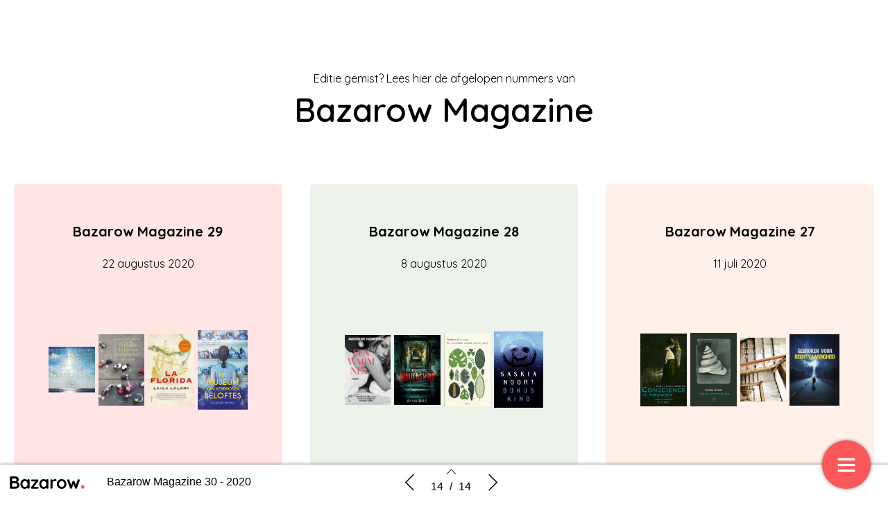

--- FILE ---
content_type: text/html; charset=UTF-8
request_url: https://magazine.bazarow.com/bazarow-magazine-30-2020/editie-gemist/
body_size: 11312
content:
    <!DOCTYPE html>
    <html lang="en" class="no-js cssanimations csstransitions" style="overflow-x: hidden; overflow-y: hidden;">
    <head>
        <meta charset="UTF-8"/>
        <meta http-equiv="X-UA-Compatible" content="IE=edge,chrome=1">
        <meta name="viewport" content="width=device-width, initial-scale=1, maximum-scale=1, user-scalable=0"/>
        <meta name="description"
              content="Bazarow, voor boeken én schrijvers. Koop je boeken bij Bazarow en steun zo de boekensector. Om de week verschijnt op zaterdag ons digitale magazine Bazarow Magazine met daarin het laatste nieuws over boeken, voorpublicaties, recensies en nog veel meer. "/>
        <meta name="title" content="Editie gemist? | Bazarow Magazine 30 &#8211; 2020"/>
        <meta name="author"
              content="Bazarow Magazine 30 - 2020"/>
        <meta name="twitter:card" content="summary_large_image">
        <meta name="twitter:site" content="https://magazine.bazarow.com"/>
        <meta name="twitter:title" content="Editie gemist? | Bazarow Magazine 30 &#8211; 2020"/>
        <meta name="twitter:creator"
              content="Bazarow Magazine 30 - 2020"/>
        <meta name="twitter:description"
              content="Bazarow, voor boeken én schrijvers. Koop je boeken bij Bazarow en steun zo de boekensector. Om de week verschijnt op zaterdag ons digitale magazine Bazarow Magazine met daarin het laatste nieuws over boeken, voorpublicaties, recensies en nog veel meer. "/>
        <meta name="twitter:image"
              content="https://magazine.bazarow.com/wp-content/uploads/2020/09/Schermafbeelding-2020-09-04-om-09.21.17-1-1024x484.png"/>
        <meta property="og:type" content="website"/>
        <meta property="fb:app_id" content=""/>
        <meta property="og:url" content="https://magazine.bazarow.com/bazarow-magazine-30-2020/editie-gemist/"/>
        <meta property="og:title" content="Editie gemist? | Bazarow Magazine 30 &#8211; 2020"/>
        <meta property="og:description"
              content="Bazarow, voor boeken én schrijvers. Koop je boeken bij Bazarow en steun zo de boekensector. Om de week verschijnt op zaterdag ons digitale magazine Bazarow Magazine met daarin het laatste nieuws over boeken, voorpublicaties, recensies en nog veel meer. "/>
        <meta property="og:image"
              content="https://magazine.bazarow.com/wp-content/uploads/2020/09/Schermafbeelding-2020-09-04-om-09.21.17-1-1024x484.png"/>
        <script type="text/javascript" src="//cdnjs.cloudflare.com/ajax/libs/lodash.js/0.10.0/lodash.min.js"></script>
        <script src="https://kit.fontawesome.com/f1692efea1.js" crossorigin="anonymous"></script>
        <title>Bazarow Magazine 30 - 2020</title>
        <link rel="apple-touch-icon" sizes="57x57" href="https://magazine.bazarow.com/wp-content/plugins/diziner-templates/templates/assets/images/favicons/apple-touch-icon-57x57.png">
<link rel="apple-touch-icon" sizes="60x60" href="https://magazine.bazarow.com/wp-content/plugins/diziner-templates/templates/assets/images/favicons/apple-touch-icon-60x60.png">
<link rel="apple-touch-icon" sizes="72x72" href="https://magazine.bazarow.com/wp-content/plugins/diziner-templates/templates/assets/images/favicons/apple-touch-icon-72x72.png">
<link rel="apple-touch-icon" sizes="76x76" href="https://magazine.bazarow.com/wp-content/plugins/diziner-templates/templates/assets/images/favicons/apple-touch-icon-76x76.png">
<link rel="apple-touch-icon" sizes="114x114" href="https://magazine.bazarow.com/wp-content/plugins/diziner-templates/templates/assets/images/favicons/apple-touch-icon-114x114.png">
<link rel="apple-touch-icon" sizes="120x120" href="https://magazine.bazarow.com/wp-content/plugins/diziner-templates/templates/assets/images/favicons/apple-touch-icon-120x120.png">
<link rel="apple-touch-icon" sizes="144x144" href="https://magazine.bazarow.com/wp-content/plugins/diziner-templates/templates/assets/images/favicons/apple-touch-icon-144x144.png">
<link rel="apple-touch-icon" sizes="152x152" href="https://magazine.bazarow.com/wp-content/plugins/diziner-templates/templates/assets/images/favicons/apple-touch-icon-152x152.png">
<link rel="apple-touch-icon" sizes="180x180" href="https://magazine.bazarow.com/wp-content/plugins/diziner-templates/templates/assets/images/favicons/apple-touch-icon-180x180.png">
<link rel="icon" type="image/png" sizes="32x32" href="https://magazine.bazarow.com/wp-content/plugins/diziner-templates/templates/assets/images/favicons/favicon-32x32.png">
<link rel="icon" type="image/png" sizes="192x192" href="https://magazine.bazarow.com/wp-content/plugins/diziner-templates/templates/assets/images/favicons/android-chrome-192x192.png">
<link rel="icon" type="image/png" sizes="16x16" href="https://magazine.bazarow.com/wp-content/plugins/diziner-templates/templates/assets/images/favicons/favicon-16x16.png">
<meta name='robots' content='max-image-preview:large' />
<link rel='dns-prefetch' href='//magazine.bazarow.com' />
<link rel='dns-prefetch' href='//www.googletagmanager.com' />
<link rel='dns-prefetch' href='//s.w.org' />
<link rel='stylesheet' id='diziner-frontpage-css'  href='https://magazine.bazarow.com/wp-content/plugins/diziner-templates/templates/assets/css/frontpage.css?ver=0.3.3' type='text/css' media='' />
<link rel='stylesheet' id='elementor-frontend-legacy-css'  href='https://magazine.bazarow.com/wp-content/plugins/diziner/assets/css/frontend-legacy.min.css?ver=3.5.3' type='text/css' media='all' />
<link rel='stylesheet' id='elementor-frontend-css'  href='https://magazine.bazarow.com/wp-content/plugins/diziner/assets/css/frontend.min.css?ver=3.5.3' type='text/css' media='all' />
<link rel='stylesheet' id='diziner-public-css'  href='https://magazine.bazarow.com/wp-content/plugins/diziner-core/dist/assets/public.css?ver=5.0.1' type='text/css' media='all' />
<style id='diziner-public-inline-css' type='text/css'>

     .full-page.v2 main#main .tmb_magazines.latest ul.grid-items li.item .image-content span.button-read,
      .full-page.v2 main#main .tmb_magazines.archive .magazine-wrapper ul.grid-items li.item a.button-read,
      .full-page.v2 .sidebar .links #external-links a,
      body .full-page.v2 .header .links ul#external-links li a:hover,
      body .full-page.v2 .header .buttons .button:hover,
      body section#slide-out .slide-menu .slide-header,
      body section#slide-out .slide-menu .slideout-content .slide-tabs-menu ul li.active a,
      .full-page.v2 .sidebar-append .links #external-links a,
      body .full-page.v2 #main ul.diziner_cat-list li.active a,
      .slideout-content .slide-tabs .tab-content .search-form button,
      .slideout-content .slide-tabs .tab-content input[type=submit],
      .top-bar .login-front .ti-user,
      .full-page.v2.dark .header .sociale_media a, .full-page.v2.light .header .sociale_media a {
      background-color: #fa5759}
      
      section#slide-out .slide-menu .slideout-content .slide-tabs-menu ul li a:hover,
      section#slide-out .slide-menu .slideout-content .slide-tabs-menu ul li.active a,
      .slide-tabs-menu ul li.active a, .slide-tabs-menu ul li a:hover,
      body .full-page.v2 #main ul.diziner_cat-list li.active a,
      body .full-page.v2 #main ul.diziner_cat-list li:hover a {
      border-color: #fa5759}
	
   .full-page.v2 .sidebar a,
   div#search-results .issue-result .results .result .info h3.banner,
   div#search-results .issue-result .results .result .info span.highlight {
   color: #fa5759
          }

     body .full-page.v2 .header .links ul#external-links li a:hover,
     body .full-page.v2 #main ul.diziner_cat-list li.active a,
     body .full-page.v2 .header .buttons .button:hover,
     body .full-page.v2 .header .buttons .button:hover i {
        color: #ffffff
          }

	.full-page.v2 main#main .tmb_magazines.latest ul.grid-items li.item .image-content span.button-read,
	.full-page.v2 main#main .tmb_magazines.archive .magazine-wrapper ul.grid-items li.item a.button-read {
	background-color: }
          

	.full-page.v2 {
	background-color: #FFFFFF}
          

	.full-page.v1 .sidebar .sociale_media a.icon, .full-page.v2 .header .sociale_media a.icon, .sociale_media a {
	background-color: #0a0002}
          

	.full-page.v2 .sidebar .links #external-links a,
	 .full-page.v2 .sidebar-append .links #external-links a{
	background-color: }
          

	.top-bar .login-front .ti-user {
	background-color: #f95759}
          

	.top-bar .login-front {
	color: }
          

	.full-page.v2 .sidebar, 
	.full-page.v2 .sidebar-append  {
	background-color: }
          

	.full-page.v1 main#main {
	background-color: }
          

	.full-page.v2 main#main .tmb_magazines.archive .magazine-wrapper {
	background-color: }
          

    @media only screen and (min-width: 1600px) {
	.full-page.v2 main#main .tmb_magazines.archive .magazine-wrapper ul.grid-items li.item:nth-child(even) {
	background-color: }
	}
   @media only screen and (max-width: 1600px) {
.full-page.v2 main#main .tmb_magazines.archive .magazine-wrapper ul.grid-items li.item:nth-child(even) {
    background: ;
} }
          

	.button-read i.ti.ti-eye {
	color: }
          

	.full-page.v2 .sidebar .links #external-links a,
	 .full-page.v2 .sidebar-append .links #external-links a {
	color: }
          

	.sociale_media [class*=" fa-"], .sociale_media [class^=fa-] {
	color: #ffffff}
          

	.full-page h2 {
	color: }
          

	.full-page h3, .full-page.v2 .sidebar .intro span.brandname,
	.full-page h3, .full-page.v2 .sidebar-append .intro span.brandname {
	color: }
          

	.full-page.v2 .sidebar .sidebar-footer ul li a,
	 .full-page.v2 .sidebar-append .sidebar-footer ul li a{
	color: }
          

	.full-page.v2 .sidebar .intro p,
	 .full-page.v2 .sidebar-append .intro p{
	color: }
          

	.full-page.v2 main#main .tmb_magazines.latest ul.grid-items li.item h3 {
	color: }
          

	.full-page.v2 main#main .tmb_magazines.latest ul.grid-items li.item .intro-content p {
	color: }
          

	.full-page.v2 main#main .tmb_magazines.archive .magazine-wrapper ul.grid-items .item-details p {
	color: }
          

	.full-page.v2 main#main .tmb_magazines.archive .magazine-wrapper ul.grid-items h3 {
	color: }
          

	.full-page.v2 main#main .tmb_magazines.archive span.archive-title {
	color: }
          

	.full-page.v2 h1,
	.full-page.v2 h2,
	.full-page.v2 h3,
	.full-page.v2 h4,
	.full-page.v2 h5,
	.full-page.v2 h6,	
	section#slide-out .slide-menu h1,
	section#slide-out .slide-menu h2,
	section#slide-out .slide-menu h3,
	section#slide-out .slide-menu h4,
	section#slide-out .slide-menu h5,
	section#slide-out .slide-menu h6
	 {
	font-family: quicksand-bold}
          

	.full-page.v2 span,
	.full-page.v2 div.intro,
	.full-page.v2 p,
	section#slide-out .slide-menu div.intro,
	section#slide-out .slide-menu span,
	section#slide-out .slide-menu p
	 {
	font-family: quicksand-regular}
          

	.full-page.v2 #main ul.diziner_cat-list li a,
	.full-page.v2 .header .links ul#external-links li a,
	section#slide-out .slide-menu .slideout-content .slide-tabs-menu ul li a
	 {
	font-family: quicksand-regular}
          
</style>
<link rel='stylesheet' id='ajax-login-style-css'  href='https://magazine.bazarow.com/wp-content/plugins/diziner-templates/templates/assets/css/login.css?ver=0.3.3' type='text/css' media='all' />
<style id='global-styles-inline-css' type='text/css'>
body{--wp--preset--color--black: #000000;--wp--preset--color--cyan-bluish-gray: #abb8c3;--wp--preset--color--white: #ffffff;--wp--preset--color--pale-pink: #f78da7;--wp--preset--color--vivid-red: #cf2e2e;--wp--preset--color--luminous-vivid-orange: #ff6900;--wp--preset--color--luminous-vivid-amber: #fcb900;--wp--preset--color--light-green-cyan: #7bdcb5;--wp--preset--color--vivid-green-cyan: #00d084;--wp--preset--color--pale-cyan-blue: #8ed1fc;--wp--preset--color--vivid-cyan-blue: #0693e3;--wp--preset--color--vivid-purple: #9b51e0;--wp--preset--gradient--vivid-cyan-blue-to-vivid-purple: linear-gradient(135deg,rgba(6,147,227,1) 0%,rgb(155,81,224) 100%);--wp--preset--gradient--light-green-cyan-to-vivid-green-cyan: linear-gradient(135deg,rgb(122,220,180) 0%,rgb(0,208,130) 100%);--wp--preset--gradient--luminous-vivid-amber-to-luminous-vivid-orange: linear-gradient(135deg,rgba(252,185,0,1) 0%,rgba(255,105,0,1) 100%);--wp--preset--gradient--luminous-vivid-orange-to-vivid-red: linear-gradient(135deg,rgba(255,105,0,1) 0%,rgb(207,46,46) 100%);--wp--preset--gradient--very-light-gray-to-cyan-bluish-gray: linear-gradient(135deg,rgb(238,238,238) 0%,rgb(169,184,195) 100%);--wp--preset--gradient--cool-to-warm-spectrum: linear-gradient(135deg,rgb(74,234,220) 0%,rgb(151,120,209) 20%,rgb(207,42,186) 40%,rgb(238,44,130) 60%,rgb(251,105,98) 80%,rgb(254,248,76) 100%);--wp--preset--gradient--blush-light-purple: linear-gradient(135deg,rgb(255,206,236) 0%,rgb(152,150,240) 100%);--wp--preset--gradient--blush-bordeaux: linear-gradient(135deg,rgb(254,205,165) 0%,rgb(254,45,45) 50%,rgb(107,0,62) 100%);--wp--preset--gradient--luminous-dusk: linear-gradient(135deg,rgb(255,203,112) 0%,rgb(199,81,192) 50%,rgb(65,88,208) 100%);--wp--preset--gradient--pale-ocean: linear-gradient(135deg,rgb(255,245,203) 0%,rgb(182,227,212) 50%,rgb(51,167,181) 100%);--wp--preset--gradient--electric-grass: linear-gradient(135deg,rgb(202,248,128) 0%,rgb(113,206,126) 100%);--wp--preset--gradient--midnight: linear-gradient(135deg,rgb(2,3,129) 0%,rgb(40,116,252) 100%);--wp--preset--duotone--dark-grayscale: url('#wp-duotone-dark-grayscale');--wp--preset--duotone--grayscale: url('#wp-duotone-grayscale');--wp--preset--duotone--purple-yellow: url('#wp-duotone-purple-yellow');--wp--preset--duotone--blue-red: url('#wp-duotone-blue-red');--wp--preset--duotone--midnight: url('#wp-duotone-midnight');--wp--preset--duotone--magenta-yellow: url('#wp-duotone-magenta-yellow');--wp--preset--duotone--purple-green: url('#wp-duotone-purple-green');--wp--preset--duotone--blue-orange: url('#wp-duotone-blue-orange');--wp--preset--font-size--small: 13px;--wp--preset--font-size--medium: 20px;--wp--preset--font-size--large: 36px;--wp--preset--font-size--x-large: 42px;}.has-black-color{color: var(--wp--preset--color--black) !important;}.has-cyan-bluish-gray-color{color: var(--wp--preset--color--cyan-bluish-gray) !important;}.has-white-color{color: var(--wp--preset--color--white) !important;}.has-pale-pink-color{color: var(--wp--preset--color--pale-pink) !important;}.has-vivid-red-color{color: var(--wp--preset--color--vivid-red) !important;}.has-luminous-vivid-orange-color{color: var(--wp--preset--color--luminous-vivid-orange) !important;}.has-luminous-vivid-amber-color{color: var(--wp--preset--color--luminous-vivid-amber) !important;}.has-light-green-cyan-color{color: var(--wp--preset--color--light-green-cyan) !important;}.has-vivid-green-cyan-color{color: var(--wp--preset--color--vivid-green-cyan) !important;}.has-pale-cyan-blue-color{color: var(--wp--preset--color--pale-cyan-blue) !important;}.has-vivid-cyan-blue-color{color: var(--wp--preset--color--vivid-cyan-blue) !important;}.has-vivid-purple-color{color: var(--wp--preset--color--vivid-purple) !important;}.has-black-background-color{background-color: var(--wp--preset--color--black) !important;}.has-cyan-bluish-gray-background-color{background-color: var(--wp--preset--color--cyan-bluish-gray) !important;}.has-white-background-color{background-color: var(--wp--preset--color--white) !important;}.has-pale-pink-background-color{background-color: var(--wp--preset--color--pale-pink) !important;}.has-vivid-red-background-color{background-color: var(--wp--preset--color--vivid-red) !important;}.has-luminous-vivid-orange-background-color{background-color: var(--wp--preset--color--luminous-vivid-orange) !important;}.has-luminous-vivid-amber-background-color{background-color: var(--wp--preset--color--luminous-vivid-amber) !important;}.has-light-green-cyan-background-color{background-color: var(--wp--preset--color--light-green-cyan) !important;}.has-vivid-green-cyan-background-color{background-color: var(--wp--preset--color--vivid-green-cyan) !important;}.has-pale-cyan-blue-background-color{background-color: var(--wp--preset--color--pale-cyan-blue) !important;}.has-vivid-cyan-blue-background-color{background-color: var(--wp--preset--color--vivid-cyan-blue) !important;}.has-vivid-purple-background-color{background-color: var(--wp--preset--color--vivid-purple) !important;}.has-black-border-color{border-color: var(--wp--preset--color--black) !important;}.has-cyan-bluish-gray-border-color{border-color: var(--wp--preset--color--cyan-bluish-gray) !important;}.has-white-border-color{border-color: var(--wp--preset--color--white) !important;}.has-pale-pink-border-color{border-color: var(--wp--preset--color--pale-pink) !important;}.has-vivid-red-border-color{border-color: var(--wp--preset--color--vivid-red) !important;}.has-luminous-vivid-orange-border-color{border-color: var(--wp--preset--color--luminous-vivid-orange) !important;}.has-luminous-vivid-amber-border-color{border-color: var(--wp--preset--color--luminous-vivid-amber) !important;}.has-light-green-cyan-border-color{border-color: var(--wp--preset--color--light-green-cyan) !important;}.has-vivid-green-cyan-border-color{border-color: var(--wp--preset--color--vivid-green-cyan) !important;}.has-pale-cyan-blue-border-color{border-color: var(--wp--preset--color--pale-cyan-blue) !important;}.has-vivid-cyan-blue-border-color{border-color: var(--wp--preset--color--vivid-cyan-blue) !important;}.has-vivid-purple-border-color{border-color: var(--wp--preset--color--vivid-purple) !important;}.has-vivid-cyan-blue-to-vivid-purple-gradient-background{background: var(--wp--preset--gradient--vivid-cyan-blue-to-vivid-purple) !important;}.has-light-green-cyan-to-vivid-green-cyan-gradient-background{background: var(--wp--preset--gradient--light-green-cyan-to-vivid-green-cyan) !important;}.has-luminous-vivid-amber-to-luminous-vivid-orange-gradient-background{background: var(--wp--preset--gradient--luminous-vivid-amber-to-luminous-vivid-orange) !important;}.has-luminous-vivid-orange-to-vivid-red-gradient-background{background: var(--wp--preset--gradient--luminous-vivid-orange-to-vivid-red) !important;}.has-very-light-gray-to-cyan-bluish-gray-gradient-background{background: var(--wp--preset--gradient--very-light-gray-to-cyan-bluish-gray) !important;}.has-cool-to-warm-spectrum-gradient-background{background: var(--wp--preset--gradient--cool-to-warm-spectrum) !important;}.has-blush-light-purple-gradient-background{background: var(--wp--preset--gradient--blush-light-purple) !important;}.has-blush-bordeaux-gradient-background{background: var(--wp--preset--gradient--blush-bordeaux) !important;}.has-luminous-dusk-gradient-background{background: var(--wp--preset--gradient--luminous-dusk) !important;}.has-pale-ocean-gradient-background{background: var(--wp--preset--gradient--pale-ocean) !important;}.has-electric-grass-gradient-background{background: var(--wp--preset--gradient--electric-grass) !important;}.has-midnight-gradient-background{background: var(--wp--preset--gradient--midnight) !important;}.has-small-font-size{font-size: var(--wp--preset--font-size--small) !important;}.has-medium-font-size{font-size: var(--wp--preset--font-size--medium) !important;}.has-large-font-size{font-size: var(--wp--preset--font-size--large) !important;}.has-x-large-font-size{font-size: var(--wp--preset--font-size--x-large) !important;}
</style>
<link rel='stylesheet' id='diziner-tinymce-css'  href='https://magazine.bazarow.com/wp-content/plugins/diziner-templates/templates//assets/css/tinymce.css?ver=5.9.3' type='text/css' media='all' />
<link rel='stylesheet' id='uaf_client_css-css'  href='https://magazine.bazarow.com/wp-content/uploads/useanyfont/uaf.css?ver=1656440137' type='text/css' media='all' />
<link rel='stylesheet' id='elementor-icons-css'  href='https://magazine.bazarow.com/wp-content/plugins/diziner/assets/lib/eicons/css/elementor-icons.min.css?ver=5.13.0' type='text/css' media='all' />
<link rel='stylesheet' id='elementor-post-75096-css'  href='https://magazine.bazarow.com/wp-content/uploads/elementor/css/post-75096.css?ver=1684765500' type='text/css' media='all' />
<link rel='stylesheet' id='font-awesome-5-all-css'  href='https://magazine.bazarow.com/wp-content/plugins/diziner/assets/lib/font-awesome/css/all.min.css?ver=3.5.3' type='text/css' media='all' />
<link rel='stylesheet' id='font-awesome-4-shim-css'  href='https://magazine.bazarow.com/wp-content/plugins/diziner/assets/lib/font-awesome/css/v4-shims.min.css?ver=3.5.3' type='text/css' media='all' />
<link rel='stylesheet' id='elementor-global-css'  href='https://magazine.bazarow.com/wp-content/uploads/elementor/css/global.css?ver=1769031447' type='text/css' media='all' />
<link rel='stylesheet' id='elementor-post-29200-css'  href='https://magazine.bazarow.com/wp-content/uploads/elementor/css/post-29200.css?ver=1685027501' type='text/css' media='all' />
<link rel='stylesheet' id='google-fonts-1-css'  href='https://fonts.googleapis.com/css?family=Quicksand%3A100%2C100italic%2C200%2C200italic%2C300%2C300italic%2C400%2C400italic%2C500%2C500italic%2C600%2C600italic%2C700%2C700italic%2C800%2C800italic%2C900%2C900italic&#038;display=auto&#038;ver=5.9.3' type='text/css' media='all' />
<script type='text/javascript' src='https://magazine.bazarow.com/wp-includes/js/jquery/jquery.min.js?ver=3.6.0' id='jquery-core-js'></script>
<script type='text/javascript' src='https://magazine.bazarow.com/wp-includes/js/jquery/jquery-migrate.min.js?ver=3.3.2' id='jquery-migrate-js'></script>
<script type='text/javascript' id='ajax-login-script-js-extra'>
/* <![CDATA[ */
var ajax_login_object = {"ajaxurl":"https:\/\/magazine.bazarow.com\/wp-admin\/admin-ajax.php","redirecturl":"https:\/\/magazine.bazarow.com","loadingmessage":"Sending user info, please wait..."};
/* ]]> */
</script>
<script type='text/javascript' src='https://magazine.bazarow.com/wp-content/plugins/diziner-templates/templates/assets/js/ajax-login-script.js?ver=0.3.3' id='ajax-login-script-js'></script>
<script type='text/javascript' src='https://www.googletagmanager.com/gtag/js?id=UA-97622562-34&#038;ver=5.9.3' id='google-analytics-js'></script>
<script type='text/javascript' id='google-analytics-js-after'>
                      window.dataLayer = window.dataLayer || [];
                      function gtag(){dataLayer.push(arguments);}
                      gtag('js', new Date());
         
                      gtag('config', 'G-1YV4FX8K0R', {
                          send_page_view: false
                      });           
                      
                      gtag('config', 'UA-97622562-34', {
                          send_page_view: false
                      });

                    
</script>
<script type='text/javascript' src='https://www.googletagmanager.com/gtag/js?id=G-1YV4FX8K0R&#038;ver=5.9.3' id='google-analytics-v4-js'></script>
<script type='text/javascript' src='https://magazine.bazarow.com/wp-content/plugins/diziner/assets/lib/font-awesome/js/v4-shims.min.js?ver=3.5.3' id='font-awesome-4-shim-js'></script>
<link rel="EditURI" type="application/rsd+xml" title="RSD" href="https://magazine.bazarow.com/xmlrpc.php?rsd" />
<link rel="wlwmanifest" type="application/wlwmanifest+xml" href="https://magazine.bazarow.com/wp-includes/wlwmanifest.xml" /> 
<meta name="generator" content="WordPress 5.9.3" />
<link rel="canonical" href="https://magazine.bazarow.com/bazarow-magazine-30-2020/editie-gemist/" />
<link rel='shortlink' href='https://magazine.bazarow.com/?p=29200' />
<link rel="alternate" type="application/json+oembed" href="https://magazine.bazarow.com/wp-json/oembed/1.0/embed?url=https%3A%2F%2Fmagazine.bazarow.com%2Fbazarow-magazine-30-2020%2Feditie-gemist%2F" />
<link rel="alternate" type="text/xml+oembed" href="https://magazine.bazarow.com/wp-json/oembed/1.0/embed?url=https%3A%2F%2Fmagazine.bazarow.com%2Fbazarow-magazine-30-2020%2Feditie-gemist%2F&#038;format=xml" />
            <!-- Begin TradeTracker SuperTag Code -->
            <script type="text/javascript">

              var _TradeTrackerTagOptions = {
                t: 'a',
                s: '426754',
                chk: '4e0f0aa8e4694d829c9d7555ee89bf1a',
                overrideOptions: {}
              };

              (function() {var tt = document.createElement('script'), s = document.getElementsByTagName('script')[0]; tt.setAttribute('type', 'text/javascript'); tt.setAttribute('src', (document.location.protocol == 'https:' ? 'https' : 'http') + '://tm.tradetracker.net/tag?t=' + _TradeTrackerTagOptions.t + '&amp;s=' + _TradeTrackerTagOptions.s + '&amp;chk=' + _TradeTrackerTagOptions.chk); s.parentNode.insertBefore(tt, s);})();
            </script>
            <!-- End TradeTracker SuperTag Code -->
        <link rel="icon" href="https://magazine.bazarow.com/wp-content/uploads/2022/05/Bazarow-favicon-1-150x150.png" sizes="32x32" />
<link rel="icon" href="https://magazine.bazarow.com/wp-content/uploads/2022/05/Bazarow-favicon-1-300x300.png" sizes="192x192" />
<link rel="apple-touch-icon" href="https://magazine.bazarow.com/wp-content/uploads/2022/05/Bazarow-favicon-1-300x300.png" />
<meta name="msapplication-TileImage" content="https://magazine.bazarow.com/wp-content/uploads/2022/05/Bazarow-favicon-1-300x300.png" />
		<style type="text/css" id="wp-custom-css">
			.full-page.v2 #main .intro .brandname {    line-height: 80px;}		</style>
		        <style>

            
            #nprogress > .spinner {
                display: none;
            }

            div#tmb_nav {
                background-color: #ffffff !important;
            }

            div#tmb_nav_center .tmb_nav_button:hover {
                background-color: #d6ecfa !important;
            }

            #tmb_nav_user_bottom:hover, div#tmb_nav_download_top:hover {
                background-color: #d6ecfa;
            }

            div#tmb_menu_header .icon_container:hover, div#tmb_menu_footer .icon_container:hover {
                background-color: #d6ecfa !important;
            }

            div#tmb_nav_wrapper {
                color: #000000;
            }

            #tmb_nav_button_menu #menu_button span {
                background-color: #000000;
            }

            .client-logo-fixed, .client-logo-absolute, .client-logo {
                background-image: url(https://magazine.bazarow.com/wp-content/uploads/2019/10/Bazarow_Logo_voorboekenenschrijvers_V1.svg);
            }

            #tmb_nav_wrapper.bottom #tmb_nav {
                background-color: #ffffff;
            }

            #tmb_menu ul.magazine-menu li:hover a, #tmb_nav_user_bottom .icon i, #tmb_nav_download_top .icon i {
                color: #000000;
            }

            @media only screen and (max-width: 767px) {
                #tmb_nav_wrapper.bottom #tmb_menu ul.magazine-menu li a {
                    color: #000000;
                }
                #tmb_nav_wrapper.bottom #tmb_menu {
                    background-color: #ffffff;
                }
                #tmb_nav_wrapper.bottom #tmb_menu ul.magazine-menu li:nth-child(even) {
                    background-color: #d6ecfa !important;
                }
            }

            #tmb_nav_wrapper #tmb_menu ul.magazine-menu li.current_page_item .menu-image span.number {
                background-color: #f95759;
            }

            div#tmb_menu_burger_button,div#tmb_nav_home_top, div#tmb_nav_user_bottom:hover {
                background-color: #f95759;
            }

            #tmb_menu_burger_button:hover, #tmb_nav_home_top:hover, #tmb_nav_user_bottom {
                background-color: #f95759;
            }

            #tmb_menu_burger_button i.ti-menu {
              color: #FFFFFF;
            }

            .loginform, .passwordform {
                background-image: url();
                background-color: #EEEEEE;
                background-size: cover;
            }

            .loginform .brand-logo, .passwordform .brand-logo {
                background-image: url();
            }

            .loginform .submit_button, .passwordform .submit_button {
                background-color: #DAA520 !important;
                color: #FFFFFF !important;
            }

            .loginform .header p, .passwordform .header p, form#login p.status, form#register p.status, form#forgot_password p.status, .loginform p.status, .passwordform p.status, .loginform .message, .loginform .message a, .forgot-form .message a, .forgot-form .message {
              color: #FFFFFF;
            }

            /*.pt-page {*/
            /*  bottom: initial;*/
            /*}*/
                    </style>
        <script>
            

/*!
 * jQuery Mousewheel 3.1.13
 *
 * Copyright 2015 jQuery Foundation and other contributors
 * Released under the MIT license.
 * http://jquery.org/license
 */
        !function(a){"function"==typeof define&&define.amd?define(["jquery"],a):"object"==typeof exports?module.exports=a:a(jQuery)}(function(a){function b(b){var g=b||window.event,h=i.call(arguments,1),j=0,l=0,m=0,n=0,o=0,p=0;if(b=a.event.fix(g),b.type="mousewheel","detail"in g&&(m=-1*g.detail),"wheelDelta"in g&&(m=g.wheelDelta),"wheelDeltaY"in g&&(m=g.wheelDeltaY),"wheelDeltaX"in g&&(l=-1*g.wheelDeltaX),"axis"in g&&g.axis===g.HORIZONTAL_AXIS&&(l=-1*m,m=0),j=0===m?l:m,"deltaY"in g&&(m=-1*g.deltaY,j=m),"deltaX"in g&&(l=g.deltaX,0===m&&(j=-1*l)),0!==m||0!==l){if(1===g.deltaMode){var q=a.data(this,"mousewheel-line-height");j*=q,m*=q,l*=q}else if(2===g.deltaMode){var r=a.data(this,"mousewheel-page-height");j*=r,m*=r,l*=r}if(n=Math.max(Math.abs(m),Math.abs(l)),(!f||f>n)&&(f=n,d(g,n)&&(f/=40)),d(g,n)&&(j/=40,l/=40,m/=40),j=Math[j>=1?"floor":"ceil"](j/f),l=Math[l>=1?"floor":"ceil"](l/f),m=Math[m>=1?"floor":"ceil"](m/f),k.settings.normalizeOffset&&this.getBoundingClientRect){var s=this.getBoundingClientRect();o=b.clientX-s.left,p=b.clientY-s.top}return b.deltaX=l,b.deltaY=m,b.deltaFactor=f,b.offsetX=o,b.offsetY=p,b.deltaMode=0,h.unshift(b,j,l,m),e&&clearTimeout(e),e=setTimeout(c,200),(a.event.dispatch||a.event.handle).apply(this,h)}}function c(){f=null}function d(a,b){return k.settings.adjustOldDeltas&&"mousewheel"===a.type&&b%120===0}var e,f,g=["wheel","mousewheel","DOMMouseScroll","MozMousePixelScroll"],h="onwheel"in document||document.documentMode>=9?["wheel"]:["mousewheel","DomMouseScroll","MozMousePixelScroll"],i=Array.prototype.slice;if(a.event.fixHooks)for(var j=g.length;j;)a.event.fixHooks[g[--j]]=a.event.mouseHooks;var k=a.event.special.mousewheel={version:"3.1.12",setup:function(){if(this.addEventListener)for(var c=h.length;c;)this.addEventListener(h[--c],b,!1);else this.onmousewheel=b;a.data(this,"mousewheel-line-height",k.getLineHeight(this)),a.data(this,"mousewheel-page-height",k.getPageHeight(this))},teardown:function(){if(this.removeEventListener)for(var c=h.length;c;)this.removeEventListener(h[--c],b,!1);else this.onmousewheel=null;a.removeData(this,"mousewheel-line-height"),a.removeData(this,"mousewheel-page-height")},getLineHeight:function(b){var c=a(b),d=c["offsetParent"in a.fn?"offsetParent":"parent"]();return d.length||(d=a("body")),parseInt(d.css("fontSize"),10)||parseInt(c.css("fontSize"),10)||16},getPageHeight:function(b){return a(b).height()},settings:{adjustOldDeltas:!0,normalizeOffset:!0}};a.fn.extend({mousewheel:function(a){return a?this.bind("mousewheel",a):this.trigger("mousewheel")},unmousewheel:function(a){return this.unbind("mousewheel",a)}})});
      jQuery(document).ready(function($) {
        $('#tmb_menu').find('.magazine-menu').on('mousewheel', function(event, delta) {
          $(this).stop(true, true).animate({
            scrollLeft: '-=' + (
              (event.deltaY + ( 0 - event.deltaX ) ) * event.deltaFactor
            )
          }, (
            100 / Math.abs(event.deltaY + event.deltaX)
          ), 'linear');
          return false;
        });
      });

;
        </script>
    </head>


<body style="width:100%;" class="page-template-default page page-id-29200 page-child parent-pageid-29104 elementor-page elementor-default elementor-kit-75096 elementor-page elementor-page-29200">
    <div class="progress-wrap">
        <div class="progress-indicator scrolled"
             style="height: 100%;background-color: #f95759;width: 0%;"></div>
    </div>
    <div id="tmb_nav_wrapper" class="bottom">
        <div id="tmb_menu">
            <ul class="magazine-menu"><li class="home-url top"><div class="menu-item-container"><a href="https://magazine.bazarow.com"><span class="pagetitle"> Back to index</span><div class="menu-image"><i class="ti-home" aria-hidden="true"></i></div></a></div></li>                <li class="page_item page-item-29110  elementor-kit-29110"
                    data-pageid="29110">
                    <div class="menu-item-container">
                        <a href="https://magazine.bazarow.com/bazarow-magazine-30-2020/voorpagina/">
                            <span class="pagetitle">Voorpagina</span>
                            <div class="menu-image" style="background-image:url('https://magazine.bazarow.com/wp-content/uploads/2020/09/chrome_LtyWV5MrLb-300x148.png')">
                                <span class="number">1</span>
                            </div>
                        </a>
                                            </div>
                </li>
                                <li class="page_item page-item-29128  elementor-kit-29128"
                    data-pageid="29128">
                    <div class="menu-item-container">
                        <a href="https://magazine.bazarow.com/bazarow-magazine-30-2020/voorpublicatie-deverwisseling/">
                            <span class="pagetitle">Voorpublicatie &#8211; De verwisseling</span>
                            <div class="menu-image" style="background-image:url('https://magazine.bazarow.com/wp-content/uploads/2020/09/chrome_bEYPuytBVg-300x223.png')">
                                <span class="number">2</span>
                            </div>
                        </a>
                                            </div>
                </li>
                                <li class="page_item page-item-29116  elementor-kit-29116"
                    data-pageid="29116">
                    <div class="menu-item-container">
                        <a href="https://magazine.bazarow.com/bazarow-magazine-30-2020/interview-cobi-van-baars/">
                            <span class="pagetitle">Interview &#8211; Cobi van Baars</span>
                            <div class="menu-image" style="background-image:url('https://magazine.bazarow.com/wp-content/uploads/2020/09/chrome_26BDZq40RZ-300x222.png')">
                                <span class="number">3</span>
                            </div>
                        </a>
                                            </div>
                </li>
                                <li class="page_item page-item-29122  elementor-kit-29122"
                    data-pageid="29122">
                    <div class="menu-item-container">
                        <a href="https://magazine.bazarow.com/bazarow-magazine-30-2020/voorpublicatie-withuid-en-de-wilde/">
                            <span class="pagetitle">Voorpublicatie &#8211; Withuid en de Wilde</span>
                            <div class="menu-image" style="background-image:url('https://magazine.bazarow.com/wp-content/uploads/2020/09/William-206x300.jpg')">
                                <span class="number">4</span>
                            </div>
                        </a>
                                            </div>
                </li>
                                <li class="page_item page-item-29140  elementor-kit-29140"
                    data-pageid="29140">
                    <div class="menu-item-container">
                        <a href="https://magazine.bazarow.com/bazarow-magazine-30-2020/column-liliane-waanders/">
                            <span class="pagetitle">Column &#8211; Liliane Waanders</span>
                            <div class="menu-image" style="background-image:url('https://magazine.bazarow.com/wp-content/uploads/2020/09/24-Een-zomerse-trip-down-memory-lane-300x169.jpg')">
                                <span class="number">5</span>
                            </div>
                        </a>
                                            </div>
                </li>
                                <li class="page_item page-item-29146  elementor-kit-29146"
                    data-pageid="29146">
                    <div class="menu-item-container">
                        <a href="https://magazine.bazarow.com/bazarow-magazine-30-2020/agenda/">
                            <span class="pagetitle">Agenda</span>
                            <div class="menu-image" style="background-image:url('https://magazine.bazarow.com/wp-content/uploads/2020/05/Agenda-300x169.png')">
                                <span class="number">6</span>
                            </div>
                        </a>
                                            </div>
                </li>
                                <li class="page_item page-item-29152  elementor-kit-29152"
                    data-pageid="29152">
                    <div class="menu-item-container">
                        <a href="https://magazine.bazarow.com/bazarow-magazine-30-2020/nieuws/">
                            <span class="pagetitle">Nieuws</span>
                            <div class="menu-image" style="background-image:url('https://magazine.bazarow.com/wp-content/uploads/2020/02/news-1-300x200.png')">
                                <span class="number">7</span>
                            </div>
                        </a>
                                            </div>
                </li>
                                <li class="page_item page-item-29188  elementor-kit-29188"
                    data-pageid="29188">
                    <div class="menu-item-container">
                        <a href="https://magazine.bazarow.com/bazarow-magazine-30-2020/meer-dan-170-schrijvers-en-vertalers-aangesloten-bij-bazarow/">
                            <span class="pagetitle">Meer dan 170 schrijvers en vertalers aangesloten bij Bazarow</span>
                            <div class="menu-image" style="background-image:url('https://magazine.bazarow.com/wp-content/uploads/2019/12/bazarow-300x300.jpg')">
                                <span class="number">8</span>
                            </div>
                        </a>
                                            </div>
                </li>
                                <li class="page_item page-item-29158  elementor-kit-29158"
                    data-pageid="29158">
                    <div class="menu-item-container">
                        <a href="https://magazine.bazarow.com/bazarow-magazine-30-2020/jeugdliteratuur-prijzen/">
                            <span class="pagetitle">Jeugdliteratuur prijzen</span>
                            <div class="menu-image" style="background-image:url('https://magazine.bazarow.com/wp-content/uploads/2020/09/chrome_5V93hTpxK1-300x222.png')">
                                <span class="number">9</span>
                            </div>
                        </a>
                                            </div>
                </li>
                                <li class="page_item page-item-29164  elementor-kit-29164"
                    data-pageid="29164">
                    <div class="menu-item-container">
                        <a href="https://magazine.bazarow.com/bazarow-magazine-30-2020/de-nominaties-voor-literaire-prijzen-de-bronzen-uil-en-de-boekenbon-literatuurprijs-zijn-bekend/">
                            <span class="pagetitle">De nominaties voor literaire prijzen De Bronzen Uil en de Boekenbon Literatuurprijs 2020 zijn bekend</span>
                            <div class="menu-image" style="background-image:url('https://magazine.bazarow.com/wp-content/uploads/2020/09/boekenuil-300x192.png')">
                                <span class="number">10</span>
                            </div>
                        </a>
                                            </div>
                </li>
                                <li class="page_item page-item-29176  elementor-kit-29176"
                    data-pageid="29176">
                    <div class="menu-item-container">
                        <a href="https://magazine.bazarow.com/bazarow-magazine-30-2020/doe-mee-aan-de-online-masterclasses-en-schrijfwedstrijd-latour-op-het-wad/">
                            <span class="pagetitle">Doe mee aan de online masterclasses en schrijfwedstrijd &#8216;Latour op het Wad&#8217;</span>
                            <div class="menu-image" style="background-image:url('https://magazine.bazarow.com/wp-content/uploads/2020/09/latourr-300x200.jpg')">
                                <span class="number">11</span>
                            </div>
                        </a>
                                            </div>
                </li>
                                <li class="page_item page-item-29170  elementor-kit-29170"
                    data-pageid="29170">
                    <div class="menu-item-container">
                        <a href="https://magazine.bazarow.com/bazarow-magazine-30-2020/manon-uphoff-wint-de-charlotte-kohler-prijs/">
                            <span class="pagetitle">Manon Uphoff wint de Charlotte Köhler prijs</span>
                            <div class="menu-image" style="background-image:url('https://magazine.bazarow.com/wp-content/uploads/2020/09/chrome_nbQZ0brMmV-300x223.png')">
                                <span class="number">12</span>
                            </div>
                        </a>
                                            </div>
                </li>
                                <li class="page_item page-item-29194  elementor-kit-29194"
                    data-pageid="29194">
                    <div class="menu-item-container">
                        <a href="https://magazine.bazarow.com/bazarow-magazine-30-2020/winacties/">
                            <span class="pagetitle">Winacties</span>
                            <div class="menu-image" style="background-image:url('https://magazine.bazarow.com/wp-content/uploads/2020/09/Schermafbeelding-2020-09-04-om-09.20.15-300x138.png')">
                                <span class="number">13</span>
                            </div>
                        </a>
                                            </div>
                </li>
                                <li class="page_item page-item-29200  elementor-kit-29200"
                    data-pageid="29200">
                    <div class="menu-item-container">
                        <a href="https://magazine.bazarow.com/bazarow-magazine-30-2020/editie-gemist/">
                            <span class="pagetitle">Editie gemist?</span>
                            <div class="menu-image" style="background-image:url('https://magazine.bazarow.com/wp-content/uploads/2020/09/Schermafbeelding-2020-09-04-om-09.21.17-1-300x142.png')">
                                <span class="number">14</span>
                            </div>
                        </a>
                                            </div>
                </li>
                </ul>            <div id="tmb_menu_footer">
            </div>
        </div>
        <div id="tmb_nav">
                            <div class="tmb_menu_burger_button" id="tmb_menu_burger_button">
                    <div id="hamburger" class="menuicon button">
                        <i class="ti ti-menu"></i>
                    </div>
                </div>
                          <div id="tmb_menu_header">
                <span class="menu-logo" style="background-image:url(https://magazine.bazarow.com/wp-content/uploads/2019/10/Bazarow_logo.svg);"></span>
                <span class="menu-title">Bazarow Magazine 30 - 2020</span>
            </div>
            <div id="tmb_nav_container">
                <div id="tmb_nav_center">
                    <div class="tmb_nav_button" id="tmb_nav_button_left">
                        <div class="icon_container">
                            <span class="icon"><i class="ti-angle-left" aria-hidden="true"></i></span>
                        </div>
                    </div>
                    <div class="tmb_nav_button" id="tmb_nav_button_menu">
                        <div class="chevron"><i class="ti-angle-up" aria-hidden="true"></i></div>
                        <div class="pagination">
                            <div class="left" id="current_page_pagination">
                                1
                            </div>
                            <div class="center">/</div>
                            <div class="right" id="total_page_pagination">
                                14                            </div>
                        </div>
                    </div>
                    <div class="tmb_nav_button" id="tmb_nav_button_right">
                        <div class="icon_container">
                            <span class="icon"><i class="ti-angle-right" aria-hidden="true"></i></span>
                        </div>
                    </div>
                </div>
            </div>
        </div>
    </div>
    
<section id="slide-out">
    <div class="menu-wrapper">
        <div class="slide-menu">
            <div class="slide-header">
                <div class="diziner_client_logo">
                    <img src="https://magazine.bazarow.com/wp-content/uploads/2019/10/Bazarow_Logo_voorboekenenschrijvers_V1.svg"
                         sizes="(max-width: 38em) 59vw, 320px" height="50" alt="Logo">
                </div>
                <div id="close-menu" class="closeicon button">
                    <i class="ti ti-close"></i>
                </div>
            </div>
            <div class="slideout-content">
                <div class="slide-tabs-menu">
                    <ul>
                        <li class="contact active"><a href="#tab-contact"><i class="ti ti-link"></i></a></li>
                                                                                                    <li class="sharing"><a href="#tab-share"><i class="ti ti-share"></i></a></li>
                                            </ul>
                </div>
                <div class="slide-tabs">
                    <div id="tab-contact" class="tab-content" style="display: block;">
                        <p>Bezoek ook eens onze website(s) en Social Media.</p>


    <h3>Externe links</h3>
    <div class="links">
        <div class="menu-external-links-container"><ul id="external-links" class="menu"><li id="menu-item-357" class="menu-item menu-item-type-custom menu-item-object-custom menu-item-357"><a target="_blank" rel="noopener" href="https://sibforms.com/serve/[base64]">Abonneren Bazarow Magazine</a></li>
<li id="menu-item-345" class="menu-item menu-item-type-custom menu-item-object-custom menu-item-345"><a target="_blank" rel="noopener" href="https://bazarow.com">Bazarow.com</a></li>
</ul></div>    </div>
    <div class="links"><div class="menu-footer-menu-container"><ul id="footer-menu" class="menu"><li id="menu-item-336" class="menu-item menu-item-type-custom menu-item-object-custom menu-item-336"><a target="_blank" rel="noopener" href="https://bazarow.com/privacy">Privacy</a></li>
<li id="menu-item-339" class="menu-item menu-item-type-custom menu-item-object-custom menu-item-339"><a target="_blank" rel="noopener" href="https://bazarow.com/leveringsvoorwaarden">Leveringsvoorwaarden</a></li>
<li id="menu-item-342" class="menu-item menu-item-type-custom menu-item-object-custom menu-item-342"><a target="_blank" rel="noopener" href="https://bazarow.com/disclaimer">Disclaimer</a></li>
</ul></div></div>    <div class="sociale_media">
        <a class="icon facebook" href="https://www.facebook.com/BazarowCOM" title="Like me on Facebook" target="_blank"><i class="fa fa-facebook"></i></a> <a class="icon instagram" href="https://www.instagram.com/bazarow_com/" title="Follow me on Instagram" target="_blank"><i class="fa fa-instagram"></i></a> <a class="icon twitter" href="https://twitter.com/bazarow_com" title="Follow me on Twitter" target="_blank"><i class="fa fa-twitter"></i></a>     </div>
    <div class="sidebar-footer">

</div>
                    </div>
                                            <div id="tab-share" class="tab-content">
                            <h2>
    Delen
</h2>
<div class="intro social">
    <p>Klik op een van de onderstaande knoppen om de publicatie te delen.</p>
</div>
<div id="share-buttons">
    <!-- Email -->
    <a class="socialicon email"
       href="mailto:?Subject=Bazarow Magazine 30 - 2020&Body=Ik las deze publicatie in Diziner, misschien ook interessant voor jou? https://magazine.bazarow.com/bazarow-magazine-30-2020/editie-gemist/">
        <i class="fa fa-envelope" aria-hidden="true"></i>
    </a>
            <a class="socialicon facebook"
           onclick="window.open('https://www.facebook.com/sharer/sharer.php?u=' + encodeURIComponent(window.location.toString()), 'fbShareWindow','height=450, width=550, top=' + (window.innerHeight / 2 - 275) + ', left=' + (window.innerWidth / 2 - 225) + ', toolbar=0, location=0, menubar=0, directories=0, scrollbars=0');"
           target="_blank">
            <i class="fa fa-facebook" aria-hidden="true"></i>
        </a>
        
    <!-- Whatsapp -->
    <a
            href="https://wa.me/?text=Ik las deze publicatie in Diziner, misschien ook interessant voor jou?%20-%20https%3A%2F%2Fmagazine.bazarow.com%2Fbazarow-magazine-30-2020%2Feditie-gemist%2F"
            class="socialicon whatsapp"
            data-action="share/whatsapp/share"
    >
        <i class="fa fa-whatsapp" aria-hidden="true"></i>
    </a>

    <!-- LinkedIn -->
    <a class="socialicon linkedin"
       href="http://www.linkedin.com/shareArticle?mini=true&url=https://magazine.bazarow.com/bazarow-magazine-30-2020/editie-gemist/"
       target="_blank">
        <i class="fa fa-linkedin" aria-hidden="true"></i>
    </a>

    <!-- Twitter -->
    <a class="socialicon twitter"
       href="https://twitter.com/intent/tweet?url=https://magazine.bazarow.com/bazarow-magazine-30-2020/editie-gemist/&amp;text=Bazarow%20Magazine%2030%20%26%238211%3B%202020%20-%20Editie%20gemist%3F&hashtags=#bazarowmagazine30-2020"
       target="_blank">
        <i class="fa fa-twitter" aria-hidden="true"></i>
    </a>
</div>
                        </div>
                                                                            </div>
            </div>
        </div>
    </div>
</section>
<script>
    jQuery(document).ready(function ($) {
        function toggleClassMenu() {
            menuWrapper.classList.add("menu--animatable");
            menuWrapper.classList.toggle("menu--visible");
            if (MenuIcon.classList.contains("menu_menu")) {
                MenuIcon.classList.remove("menu_menu");
                MenuIcon.classList.add("menu_close");
            } else {
                MenuIcon.classList.remove("menu_close");
                MenuIcon.classList.add("menu_menu");
            }
        }

        function OnMenuTransitionEnd() {
            menuWrapper.classList.remove("menu--animatable");
        }

        var menuWrapper = document.querySelector(".menu-wrapper");
        var MenuIcon = document.querySelector("#hamburger");
        var closeMenuIcon = document.querySelector("#close-menu");
        menuWrapper.addEventListener("transitionend", OnMenuTransitionEnd, false);
        MenuIcon.addEventListener("click", toggleClassMenu, false);
        closeMenuIcon.addEventListener("click", toggleClassMenu, false);

        $('.slide-tabs-menu a').click(function (event) {
            event.preventDefault();

            // Toggle active class on tab buttons
            $(this).parent().addClass("active");
            $(this).parent().siblings().removeClass("active");

            // display only active tab content
            var activeTab = $(this).attr("href");
            $('.tab-content').not(activeTab).css("display", "none");
            $(activeTab).fadeIn();

        });
      $('.menu-wrapper').on('click', function(event) {
        if ($(event.target).is('.menu-wrapper.menu--visible')) {
          toggleClassMenu();
        }
      });
    });
</script>    <style>
                .pt-perspective.loading > .pt-page.page-container {
            display: block;
        }

        .pt-page.loadingpage {
            background-size: cover;
            background: #ffffff url() center center/cover no-repeat;
            color: #f95759;
        }

        .pt-page.loadingpage .tmb_client_logo {
            text-align: center;
        }

        .pt-page.loadingpage svg.loading-text text {
            fill: #f95759;
        }
    </style>
    <div id="pt-main" class="pt-perspective">
        
        <div class="pt-page loadingpage">
            <div class="loading-wrapper">
                                    <div class="tmb_client_logo">
                        <img src="https://magazine.bazarow.com/wp-content/uploads/2019/10/Bazarow_Logo_voorboekenenschrijvers_V1.svg"
                             sizes="(max-width: 38em) 59vw, 320px" alt="Logo">
                    </div>
                                <svg xmlns="http://www.w3.org/2000/svg" xmlns:xlink="http://www.w3.org/1999/xlink" style="margin: auto; display: block; shape-rendering: auto;" width="177px" height="80px" viewBox="0 0 100 80" preserveAspectRatio="xMidYMid">
                    <circle cx="28" cy="40" fill="#f95759" r="12">
                        <animate attributeName="cx" repeatCount="indefinite" dur="1s" keyTimes="0;0.5;1" values="38;62;38" begin="-0.5s"/>
                    </circle>
                    <circle cx="52" cy="40" fill="#f95759" r="12">
                        <animate attributeName="cx" repeatCount="indefinite" dur="1s" keyTimes="0;0.5;1" values="38;62;38" begin="0s"/>
                    </circle>
                    <circle cx="28" cy="40" fill="#f95759" r="12">
                        <animate attributeName="cx" repeatCount="indefinite" dur="1s" keyTimes="0;0.5;1" values="38;62;38" begin="-0.5s"/>
                        <animate attributeName="fill-opacity" values="0;0;1;1" calcMode="discrete" keyTimes="0;0.499;0.5;1" dur="1s" repeatCount="indefinite"/>
                    </circle>
                </svg>
                <svg xmlns="http://www.w3.org/2000/svg" class="loading-text" xmlns:xlink="http://www.w3.org/1999/xlink" style="margin: auto; display: block; shape-rendering: auto;" width="150px" height="60px" viewBox="0 0 100 50">
                    <text x="50px" y="30px" text-anchor="middle" style="font-family: 'Open Sans', Verdana, sans-serif;">Loading...                   </text>
                </svg>
            </div>
        </div>
                    <div id="content-post-29110"
                 class="pt-page pt-page-1 page-container  elementor-kit-29110"
                 data-pageindex="0" data-pageid="29110"
                 data-pagename="voorpagina"
                 data-pagetitle="Voorpagina"
            >
            </div>
                        <div id="content-post-29128"
                 class="pt-page pt-page-2 page-container  elementor-kit-29128"
                 data-pageindex="1" data-pageid="29128"
                 data-pagename="voorpublicatie-deverwisseling"
                 data-pagetitle="Voorpublicatie - De verwisseling"
            >
            </div>
                        <div id="content-post-29116"
                 class="pt-page pt-page-3 page-container  elementor-kit-29116"
                 data-pageindex="2" data-pageid="29116"
                 data-pagename="interview-cobi-van-baars"
                 data-pagetitle="Interview - Cobi van Baars"
            >
            </div>
                        <div id="content-post-29122"
                 class="pt-page pt-page-4 page-container  elementor-kit-29122"
                 data-pageindex="3" data-pageid="29122"
                 data-pagename="voorpublicatie-withuid-en-de-wilde"
                 data-pagetitle="Voorpublicatie - Withuid en de Wilde"
            >
            </div>
                        <div id="content-post-29140"
                 class="pt-page pt-page-5 page-container  elementor-kit-29140"
                 data-pageindex="4" data-pageid="29140"
                 data-pagename="column-liliane-waanders"
                 data-pagetitle="Column - Liliane Waanders"
            >
            </div>
                        <div id="content-post-29146"
                 class="pt-page pt-page-6 page-container  elementor-kit-29146"
                 data-pageindex="5" data-pageid="29146"
                 data-pagename="agenda"
                 data-pagetitle="Agenda"
            >
            </div>
                        <div id="content-post-29152"
                 class="pt-page pt-page-7 page-container  elementor-kit-29152"
                 data-pageindex="6" data-pageid="29152"
                 data-pagename="nieuws"
                 data-pagetitle="Nieuws"
            >
            </div>
                        <div id="content-post-29188"
                 class="pt-page pt-page-8 page-container  elementor-kit-29188"
                 data-pageindex="7" data-pageid="29188"
                 data-pagename="meer-dan-170-schrijvers-en-vertalers-aangesloten-bij-bazarow"
                 data-pagetitle="Meer dan 170 schrijvers en vertalers aangesloten bij Bazarow"
            >
            </div>
                        <div id="content-post-29158"
                 class="pt-page pt-page-9 page-container  elementor-kit-29158"
                 data-pageindex="8" data-pageid="29158"
                 data-pagename="jeugdliteratuur-prijzen"
                 data-pagetitle="Jeugdliteratuur prijzen"
            >
            </div>
                        <div id="content-post-29164"
                 class="pt-page pt-page-10 page-container  elementor-kit-29164"
                 data-pageindex="9" data-pageid="29164"
                 data-pagename="de-nominaties-voor-literaire-prijzen-de-bronzen-uil-en-de-boekenbon-literatuurprijs-zijn-bekend"
                 data-pagetitle="De nominaties voor literaire prijzen De Bronzen Uil en de Boekenbon Literatuurprijs 2020 zijn bekend"
            >
            </div>
                        <div id="content-post-29176"
                 class="pt-page pt-page-11 page-container  elementor-kit-29176"
                 data-pageindex="10" data-pageid="29176"
                 data-pagename="doe-mee-aan-de-online-masterclasses-en-schrijfwedstrijd-latour-op-het-wad"
                 data-pagetitle="Doe mee aan de online masterclasses en schrijfwedstrijd 'Latour op het Wad'"
            >
            </div>
                        <div id="content-post-29170"
                 class="pt-page pt-page-12 page-container  elementor-kit-29170"
                 data-pageindex="11" data-pageid="29170"
                 data-pagename="manon-uphoff-wint-de-charlotte-kohler-prijs"
                 data-pagetitle="Manon Uphoff wint de Charlotte K&ouml;hler prijs"
            >
            </div>
                        <div id="content-post-29194"
                 class="pt-page pt-page-13 page-container  elementor-kit-29194"
                 data-pageindex="12" data-pageid="29194"
                 data-pagename="winacties"
                 data-pagetitle="Winacties"
            >
            </div>
                        <div id="content-post-29200"
                 class="pt-page pt-page-14 page-container  elementor-kit-29200"
                 data-pageindex="13" data-pageid="29200"
                 data-pagename="editie-gemist"
                 data-pagetitle="Editie gemist?"
            >
            </div>
            <style> .loginform { display: none; }</style>    </div>
    <style>
        div#content {
            height: 100% !important;
            width: 100vw !important;
        }
    </style>
    <div id="ajax-styleblock"></div>
<script>
  // jQuery( document ).ready(function() {
  //   const passwordToggle = document.querySelector('.js-password-toggle');
  //   const password = document.querySelector('.js-password');
  //   const passwordLabel = document.querySelector('.js-password-label');
  //
  //   console.log(passwordToggle);
  //   console.log(password);
  //   console.log(passwordLabel);
  //
  //   if (passwordToggle && password && passwordLabel !== null) {
  //     console.log('password');
  //     passwordToggle.addEventListener('change', function() {
  //       if (password.type === 'password') {
  //         password.type = 'text';
  //         passwordLabel.innerHTML = 'Verberg';
  //       } else {
  //         password.type = 'password';
  //         passwordLabel.innerHTML = 'Toon';
  //       }
  //
  //       password.focus();
  //     })
  //   };
  // });

</script>
<link rel='stylesheet' id='e-animations-css'  href='https://magazine.bazarow.com/wp-content/plugins/diziner/assets/lib/animations/animations.min.css?ver=3.5.3' type='text/css' media='all' />
<script type='text/javascript' id='diziner-browser-js-extra'>
/* <![CDATA[ */
var browser_options = {"ajaxurl":"https:\/\/magazine.bazarow.com\/wp-content\/plugins\/diziner-core\/ajax.php","searchurl":"https:\/\/magazine.bazarow.com\/wp-content\/plugins\/diziner-core\/ajax\/search.php","admin_ajax_url":"https:\/\/magazine.bazarow.com\/wp-admin\/admin-ajax.php","site_url":"https:\/\/magazine.bazarow.com","tracking_nonce":"5782081cca","is_user_logged_in":"","elementor_css_url":"https:\/\/magazine.bazarow.com\/wp-content\/uploads\/elementor\/css\/","facebook_appid":"","google_analytics_tid":"UA-97622562-34","google_analytics_v4_tid":"G-1YV4FX8K0R","piwik_script":"","piwik_site_id":"","preloadPages":"all","script_debug":"","issueId":"29104","issueName":"bazarow-magazine-30-2020","the_title":"Editie gemist?","login_required":"0","transitions":{"entry":3,"forward":5,"back":6}};
/* ]]> */
</script>
<script type='text/javascript' src='https://magazine.bazarow.com/wp-content/plugins/diziner-core/dist/assets/issue.js?ver=5.0.1' id='diziner-browser-js'></script>
<script type='text/javascript' id='diziner-browser-js-after'>
jQuery(document).ready(function() { typeof browser !== 'undefined' && browser.init(29104); });
</script>
<script type='text/javascript' src='https://magazine.bazarow.com/wp-content/plugins/diziner/assets/js/webpack.runtime.min.js?ver=3.5.3' id='elementor-webpack-runtime-js'></script>
<script type='text/javascript' src='https://magazine.bazarow.com/wp-content/plugins/diziner/assets/js/frontend-modules.min.js?ver=3.5.3' id='elementor-frontend-modules-js'></script>
<script type='text/javascript' src='https://magazine.bazarow.com/wp-content/plugins/diziner/assets/lib/waypoints/waypoints.min.js?ver=4.0.2' id='elementor-waypoints-js'></script>
<script type='text/javascript' src='https://magazine.bazarow.com/wp-includes/js/jquery/ui/core.min.js?ver=1.13.1' id='jquery-ui-core-js'></script>
<script type='text/javascript' src='https://magazine.bazarow.com/wp-content/plugins/diziner/assets/lib/swiper/swiper.min.js?ver=5.3.6' id='swiper-js'></script>
<script type='text/javascript' src='https://magazine.bazarow.com/wp-content/plugins/diziner/assets/lib/share-link/share-link.min.js?ver=3.5.3' id='share-link-js'></script>
<script type='text/javascript' src='https://magazine.bazarow.com/wp-content/plugins/diziner/assets/lib/dialog/dialog.min.js?ver=4.9.0' id='elementor-dialog-js'></script>
<script type='text/javascript' id='elementor-frontend-js-before'>
var elementorFrontendConfig = {"environmentMode":{"edit":false,"wpPreview":false,"isScriptDebug":false},"i18n":{"shareOnFacebook":"Share on Facebook","shareOnTwitter":"Share on Twitter","pinIt":"Pin it","download":"Download","downloadImage":"Download image","fullscreen":"Fullscreen","zoom":"Zoom","share":"Share","playVideo":"Play Video","previous":"Previous","next":"Next","close":"Close"},"is_rtl":false,"breakpoints":{"xs":0,"sm":480,"md":768,"lg":1025,"xl":1440,"xxl":1600},"responsive":{"breakpoints":{"mobile":{"label":"Mobile","value":767,"default_value":767,"direction":"max","is_enabled":true},"mobile_extra":{"label":"Mobile Extra","value":880,"default_value":880,"direction":"max","is_enabled":false},"tablet":{"label":"Tablet","value":1024,"default_value":1024,"direction":"max","is_enabled":true},"tablet_extra":{"label":"Tablet Extra","value":1200,"default_value":1200,"direction":"max","is_enabled":false},"laptop":{"label":"Laptop","value":1366,"default_value":1366,"direction":"max","is_enabled":false},"widescreen":{"label":"Widescreen","value":2400,"default_value":2400,"direction":"min","is_enabled":false}}},"version":"3.5.3","is_static":false,"experimentalFeatures":{"e_import_export":true,"e_hidden_wordpress_widgets":true,"landing-pages":true,"elements-color-picker":true,"favorite-widgets":true,"admin-top-bar":true},"urls":{"assets":"https:\/\/magazine.bazarow.com\/wp-content\/plugins\/diziner\/assets\/"},"settings":{"page":[],"editorPreferences":[]},"kit":{"active_breakpoints":["viewport_mobile","viewport_tablet"],"global_image_lightbox":"yes","lightbox_enable_counter":"yes","lightbox_enable_fullscreen":"yes","lightbox_enable_zoom":"yes","lightbox_enable_share":"yes","lightbox_title_src":"title","lightbox_description_src":"description"},"post":{"id":29200,"title":"Editie%20gemist%3F%20%E2%80%93%20Bazarow%20Magazine","excerpt":"","featuredImage":"https:\/\/magazine.bazarow.com\/wp-content\/uploads\/2020\/09\/Schermafbeelding-2020-09-04-om-09.21.17-1-1024x484.png"}};
</script>
<script type='text/javascript' src='https://magazine.bazarow.com/wp-content/plugins/diziner/assets/js/frontend.min.js?ver=3.5.3' id='elementor-frontend-js'></script>
<script type='text/javascript' src='https://magazine.bazarow.com/wp-content/plugins/diziner/assets/js/preloaded-modules.min.js?ver=3.5.3' id='preloaded-modules-js'></script>

<!-- Performance optimized by Redis Object Cache. Learn more: https://wprediscache.com -->


--- FILE ---
content_type: text/css
request_url: https://magazine.bazarow.com/wp-content/uploads/elementor/css/post-29200.css?ver=1685027501
body_size: 4183
content:
.elementor-29200 .elementor-element.elementor-element-5a9635f0 > .elementor-container{max-width:1440px;}.elementor-29200 .elementor-element.elementor-element-5a9635f0 > .elementor-container > .elementor-row > .elementor-column > .elementor-column-wrap{align-content:center;align-items:center;}.elementor-29200 .elementor-element.elementor-element-5a9635f0{padding:100px 50px 50px 50px;}.elementor-bc-flex-widget .elementor-29200 .elementor-element.elementor-element-49b82cd4.elementor-column .elementor-column-wrap{align-items:center;}.elementor-29200 .elementor-element.elementor-element-49b82cd4.elementor-column.elementor-element[data-element_type="column"] > .elementor-column-wrap.elementor-element-populated > .elementor-widget-wrap{align-content:center;align-items:center;}.elementor-29200 .elementor-element.elementor-element-49b82cd4.elementor-column > .elementor-column-wrap > .elementor-widget-wrap{align-content:center;}.elementor-29200 .elementor-element.elementor-element-49b82cd4.elementor-column > .elementor-column-wrap{align-items:center !important;}.elementor-29200 .elementor-element.elementor-element-4c89fd8e{text-align:center;}.elementor-29200 .elementor-element.elementor-element-4c89fd8e .elementor-heading-title{font-family:"Quicksand", Sans-serif;font-size:16px;font-weight:400;}.elementor-29200 .elementor-element.elementor-element-4c89fd8e > .elementor-widget-container{margin:0px 0px 0px 0px;}.elementor-29200 .elementor-element.elementor-element-3b8b903a{text-align:center;}.elementor-29200 .elementor-element.elementor-element-3b8b903a .elementor-heading-title{font-family:"Quicksand", Sans-serif;font-size:48px;line-height:54px;}.elementor-29200 .elementor-element.elementor-element-3b8b903a > .elementor-widget-container{margin:0px 0px 5px 0px;}.elementor-29200 .elementor-element.elementor-element-7d4e8f4 > .elementor-container{max-width:1800px;}.elementor-29200 .elementor-element.elementor-element-7d4e8f4 > .elementor-container > .elementor-row > .elementor-column > .elementor-column-wrap{align-content:flex-end;align-items:flex-end;}.elementor-29200 .elementor-element.elementor-element-7d4e8f4{margin-top:25px;margin-bottom:0px;}.elementor-bc-flex-widget .elementor-29200 .elementor-element.elementor-element-6e96d17.elementor-column .elementor-column-wrap{align-items:flex-start;}.elementor-29200 .elementor-element.elementor-element-6e96d17.elementor-column.elementor-element[data-element_type="column"] > .elementor-column-wrap.elementor-element-populated > .elementor-widget-wrap{align-content:flex-start;align-items:flex-start;}.elementor-29200 .elementor-element.elementor-element-6e96d17.elementor-column > .elementor-column-wrap > .elementor-widget-wrap{align-content:flex-start;}.elementor-29200 .elementor-element.elementor-element-6e96d17.elementor-column > .elementor-column-wrap{align-items:flex-start !important;}.elementor-29200 .elementor-element.elementor-element-6e96d17:not(.elementor-motion-effects-element-type-background) > .elementor-column-wrap, .elementor-29200 .elementor-element.elementor-element-6e96d17 > .elementor-column-wrap > .elementor-motion-effects-container > .elementor-motion-effects-layer{background-image:url("https://magazine.bazarow.com/wp-content/uploads/2019/10/15-maatschappij-en-mens-en-psychologie-kleur.jpg");background-position:center center;background-repeat:no-repeat;background-size:cover;}.elementor-29200 .elementor-element.elementor-element-6e96d17 > .elementor-element-populated, .elementor-29200 .elementor-element.elementor-element-6e96d17 > .elementor-element-populated > .elementor-background-overlay, .elementor-29200 .elementor-element.elementor-element-6e96d17 > .elementor-background-slideshow{border-radius:5px 5px 5px 5px;}.elementor-29200 .elementor-element.elementor-element-6e96d17 > .elementor-element-populated{transition:background 0.3s, border 0.3s, border-radius 0.3s, box-shadow 0.3s;margin:0px 20px 0px 20px;--e-column-margin-right:20px;--e-column-margin-left:20px;}.elementor-29200 .elementor-element.elementor-element-6e96d17 > .elementor-element-populated > .elementor-background-overlay{transition:background 0.3s, border-radius 0.3s, opacity 0.3s;}.elementor-29200 .elementor-element.elementor-element-6e96d17 > .elementor-element-populated > .elementor-widget-wrap{padding:50px 50px 0px 50px;}.elementor-29200 .elementor-element.elementor-element-7d72599{text-align:center;}.elementor-29200 .elementor-element.elementor-element-7d72599 .elementor-heading-title{font-family:"Quicksand", Sans-serif;font-size:20px;font-weight:bold;line-height:27px;}.elementor-29200 .elementor-element.elementor-element-7d72599 > .elementor-widget-container{margin:00px 0px 00px 00px;}.elementor-29200 .elementor-element.elementor-element-a8c9057{text-align:center;}.elementor-29200 .elementor-element.elementor-element-a8c9057 > .elementor-widget-container{margin:0px 0px 0px 0px;}.elementor-29200 .elementor-element.elementor-element-38338bd > .elementor-container > .elementor-row > .elementor-column > .elementor-column-wrap{align-content:flex-start;align-items:flex-start;}.elementor-29200 .elementor-element.elementor-element-38338bd{margin-top:25px;margin-bottom:25px;}.elementor-bc-flex-widget .elementor-29200 .elementor-element.elementor-element-59c2799.elementor-column .elementor-column-wrap{align-items:center;}.elementor-29200 .elementor-element.elementor-element-59c2799.elementor-column.elementor-element[data-element_type="column"] > .elementor-column-wrap.elementor-element-populated > .elementor-widget-wrap{align-content:center;align-items:center;}.elementor-29200 .elementor-element.elementor-element-59c2799.elementor-column > .elementor-column-wrap > .elementor-widget-wrap{align-content:center;}.elementor-29200 .elementor-element.elementor-element-59c2799.elementor-column > .elementor-column-wrap{align-items:center !important;}.elementor-29200 .elementor-element.elementor-element-59c2799 > .elementor-element-populated{transition:background 0.3s, border 0.3s, border-radius 0.3s, box-shadow 0.3s;}.elementor-29200 .elementor-element.elementor-element-59c2799 > .elementor-element-populated > .elementor-background-overlay{transition:background 0.3s, border-radius 0.3s, opacity 0.3s;}.elementor-29200 .elementor-element.elementor-element-173866e .elementor-image-img{background-position:center center;background-repeat:no-repeat;background-size:contain;width:100%;height:200px;}.elementor-29200 .elementor-element.elementor-element-173866e .elementor-image img{width:auto;height:200px;}.elementor-29200 .elementor-element.elementor-element-173866e .elementor-image-img .elementor-background-overlay{opacity:0.5;}.elementor-29200 .elementor-element.elementor-element-173866e > .elementor-widget-container{margin:0px 5px 0px 0px;}.elementor-bc-flex-widget .elementor-29200 .elementor-element.elementor-element-46a5ae1.elementor-column .elementor-column-wrap{align-items:center;}.elementor-29200 .elementor-element.elementor-element-46a5ae1.elementor-column.elementor-element[data-element_type="column"] > .elementor-column-wrap.elementor-element-populated > .elementor-widget-wrap{align-content:center;align-items:center;}.elementor-29200 .elementor-element.elementor-element-46a5ae1.elementor-column > .elementor-column-wrap > .elementor-widget-wrap{align-content:center;}.elementor-29200 .elementor-element.elementor-element-46a5ae1.elementor-column > .elementor-column-wrap{align-items:center !important;}.elementor-29200 .elementor-element.elementor-element-46a5ae1 > .elementor-element-populated{transition:background 0.3s, border 0.3s, border-radius 0.3s, box-shadow 0.3s;}.elementor-29200 .elementor-element.elementor-element-46a5ae1 > .elementor-element-populated > .elementor-background-overlay{transition:background 0.3s, border-radius 0.3s, opacity 0.3s;}.elementor-29200 .elementor-element.elementor-element-c1f9af2 .elementor-image-img{background-position:center center;background-repeat:no-repeat;background-size:contain;width:100%;height:200px;}.elementor-29200 .elementor-element.elementor-element-c1f9af2 .elementor-image img{width:auto;height:200px;}.elementor-29200 .elementor-element.elementor-element-c1f9af2 .elementor-image-img .elementor-background-overlay{opacity:0.5;}.elementor-29200 .elementor-element.elementor-element-c1f9af2 > .elementor-widget-container{margin:0px 5px 0px 0px;}.elementor-bc-flex-widget .elementor-29200 .elementor-element.elementor-element-6dcc05d.elementor-column .elementor-column-wrap{align-items:center;}.elementor-29200 .elementor-element.elementor-element-6dcc05d.elementor-column.elementor-element[data-element_type="column"] > .elementor-column-wrap.elementor-element-populated > .elementor-widget-wrap{align-content:center;align-items:center;}.elementor-29200 .elementor-element.elementor-element-6dcc05d.elementor-column > .elementor-column-wrap > .elementor-widget-wrap{align-content:center;}.elementor-29200 .elementor-element.elementor-element-6dcc05d.elementor-column > .elementor-column-wrap{align-items:center !important;}.elementor-29200 .elementor-element.elementor-element-6dcc05d > .elementor-element-populated{transition:background 0.3s, border 0.3s, border-radius 0.3s, box-shadow 0.3s;}.elementor-29200 .elementor-element.elementor-element-6dcc05d > .elementor-element-populated > .elementor-background-overlay{transition:background 0.3s, border-radius 0.3s, opacity 0.3s;}.elementor-29200 .elementor-element.elementor-element-3b22c92 .elementor-image-img{background-position:center center;background-repeat:no-repeat;background-size:contain;width:100%;height:200px;}.elementor-29200 .elementor-element.elementor-element-3b22c92 .elementor-image img{width:auto;height:200px;}.elementor-29200 .elementor-element.elementor-element-3b22c92 .elementor-image-img .elementor-background-overlay{opacity:0.5;}.elementor-29200 .elementor-element.elementor-element-3b22c92 > .elementor-widget-container{margin:0px 5px 0px 0px;}.elementor-bc-flex-widget .elementor-29200 .elementor-element.elementor-element-0345aca.elementor-column .elementor-column-wrap{align-items:center;}.elementor-29200 .elementor-element.elementor-element-0345aca.elementor-column.elementor-element[data-element_type="column"] > .elementor-column-wrap.elementor-element-populated > .elementor-widget-wrap{align-content:center;align-items:center;}.elementor-29200 .elementor-element.elementor-element-0345aca.elementor-column > .elementor-column-wrap > .elementor-widget-wrap{align-content:center;}.elementor-29200 .elementor-element.elementor-element-0345aca.elementor-column > .elementor-column-wrap{align-items:center !important;}.elementor-29200 .elementor-element.elementor-element-0345aca > .elementor-element-populated{transition:background 0.3s, border 0.3s, border-radius 0.3s, box-shadow 0.3s;}.elementor-29200 .elementor-element.elementor-element-0345aca > .elementor-element-populated > .elementor-background-overlay{transition:background 0.3s, border-radius 0.3s, opacity 0.3s;}.elementor-29200 .elementor-element.elementor-element-92a51f5 .elementor-image-img{background-position:center center;background-repeat:no-repeat;background-size:contain;width:100%;height:200px;}.elementor-29200 .elementor-element.elementor-element-92a51f5 .elementor-image img{width:auto;height:200px;}.elementor-29200 .elementor-element.elementor-element-92a51f5 .elementor-image-img .elementor-background-overlay{opacity:0.5;}.elementor-29200 .elementor-element.elementor-element-92a51f5 > .elementor-widget-container{margin:0px 0px 0px 0px;}.elementor-29200 .elementor-element.elementor-element-5453bf8 > .elementor-widget-container{margin:0px 0px 025px 025px;}.elementor-29200 .elementor-element.elementor-element-d59dba2 .elementor-button .elementor-button-content-wrapper{text-align:center;}.elementor-29200 .elementor-element.elementor-element-d59dba2 .elementor-button .elementor-align-icon-right{margin-left:15px;}.elementor-29200 .elementor-element.elementor-element-d59dba2 .elementor-button .elementor-align-icon-left{margin-right:15px;}.elementor-29200 .elementor-element.elementor-element-d59dba2 .elementor-button{font-family:"Quicksand", Sans-serif;font-size:16px;font-weight:600;border-style:solid;border-width:1px 1px 1px 1px;border-color:#000032;border-radius:5px 5px 5px 5px;padding:12px 22px 12px 22px;}.elementor-29200 .elementor-element.elementor-element-d59dba2 .elementor-button .elementor-button-text{fill:#ffffff;color:#ffffff;}.elementor-29200 .elementor-element.elementor-element-d59dba2 .elementor-button .elementor-button-icon i{color:#ffffff;}.elementor-29200 .elementor-element.elementor-element-d59dba2 a.elementor-button, .elementor-29200 .elementor-element.elementor-element-d59dba2 .elementor-button{background-color:#000032;}.elementor-29200 .elementor-element.elementor-element-d59dba2 .elementor-button:hover .elementor-button-text, .elementor-29200 .elementor-element.elementor-element-d59dba2 .elementor-button:focus .elementor-button-text{fill:#000032;color:#000032;}.elementor-29200 .elementor-element.elementor-element-d59dba2 .elementor-button:hover .elementor-button-text svg, .elementor-29200 .elementor-element.elementor-element-d59dba2 .elementor-button:focus .elementor-button-text svg{fill:#000032;color:#000032;}.elementor-29200 .elementor-element.elementor-element-d59dba2 .elementor-button:hover .elementor-button-icon i{color:#000032;}.elementor-29200 .elementor-element.elementor-element-d59dba2 .elementor-button:hover, .elementor-29200 .elementor-element.elementor-element-d59dba2 .elementor-button:focus{background-color:#ffffff;border-color:#ffffff;}.elementor-29200 .elementor-element.elementor-element-d59dba2 > .elementor-widget-container{margin:-22px 0px -22px 0px;}.elementor-bc-flex-widget .elementor-29200 .elementor-element.elementor-element-9ee8a4c.elementor-column .elementor-column-wrap{align-items:flex-start;}.elementor-29200 .elementor-element.elementor-element-9ee8a4c.elementor-column.elementor-element[data-element_type="column"] > .elementor-column-wrap.elementor-element-populated > .elementor-widget-wrap{align-content:flex-start;align-items:flex-start;}.elementor-29200 .elementor-element.elementor-element-9ee8a4c.elementor-column > .elementor-column-wrap > .elementor-widget-wrap{align-content:flex-start;}.elementor-29200 .elementor-element.elementor-element-9ee8a4c.elementor-column > .elementor-column-wrap{align-items:flex-start !important;}.elementor-29200 .elementor-element.elementor-element-9ee8a4c:not(.elementor-motion-effects-element-type-background) > .elementor-column-wrap, .elementor-29200 .elementor-element.elementor-element-9ee8a4c > .elementor-column-wrap > .elementor-motion-effects-container > .elementor-motion-effects-layer{background-image:url("https://magazine.bazarow.com/wp-content/uploads/2019/10/06-natuur-en-biologie-kleur.jpg");background-position:center center;background-repeat:no-repeat;background-size:cover;}.elementor-29200 .elementor-element.elementor-element-9ee8a4c > .elementor-element-populated, .elementor-29200 .elementor-element.elementor-element-9ee8a4c > .elementor-element-populated > .elementor-background-overlay, .elementor-29200 .elementor-element.elementor-element-9ee8a4c > .elementor-background-slideshow{border-radius:5px 5px 5px 5px;}.elementor-29200 .elementor-element.elementor-element-9ee8a4c > .elementor-element-populated{transition:background 0.3s, border 0.3s, border-radius 0.3s, box-shadow 0.3s;margin:0px 20px 0px 20px;--e-column-margin-right:20px;--e-column-margin-left:20px;}.elementor-29200 .elementor-element.elementor-element-9ee8a4c > .elementor-element-populated > .elementor-background-overlay{transition:background 0.3s, border-radius 0.3s, opacity 0.3s;}.elementor-29200 .elementor-element.elementor-element-9ee8a4c > .elementor-element-populated > .elementor-widget-wrap{padding:50px 50px 0px 50px;}.elementor-29200 .elementor-element.elementor-element-a03e9ba{text-align:center;}.elementor-29200 .elementor-element.elementor-element-a03e9ba .elementor-heading-title{font-family:"Quicksand", Sans-serif;font-size:20px;font-weight:bold;line-height:27px;}.elementor-29200 .elementor-element.elementor-element-a03e9ba > .elementor-widget-container{margin:00px 0px 00px 00px;}.elementor-29200 .elementor-element.elementor-element-f28c0b9{text-align:center;}.elementor-29200 .elementor-element.elementor-element-f28c0b9 > .elementor-widget-container{margin:0px 0px 0px 0px;}.elementor-29200 .elementor-element.elementor-element-6bdd6e7 > .elementor-container > .elementor-row > .elementor-column > .elementor-column-wrap{align-content:flex-start;align-items:flex-start;}.elementor-29200 .elementor-element.elementor-element-6bdd6e7{margin-top:25px;margin-bottom:25px;}.elementor-bc-flex-widget .elementor-29200 .elementor-element.elementor-element-98f96e0.elementor-column .elementor-column-wrap{align-items:center;}.elementor-29200 .elementor-element.elementor-element-98f96e0.elementor-column.elementor-element[data-element_type="column"] > .elementor-column-wrap.elementor-element-populated > .elementor-widget-wrap{align-content:center;align-items:center;}.elementor-29200 .elementor-element.elementor-element-98f96e0.elementor-column > .elementor-column-wrap > .elementor-widget-wrap{align-content:center;}.elementor-29200 .elementor-element.elementor-element-98f96e0.elementor-column > .elementor-column-wrap{align-items:center !important;}.elementor-29200 .elementor-element.elementor-element-98f96e0 > .elementor-element-populated{transition:background 0.3s, border 0.3s, border-radius 0.3s, box-shadow 0.3s;}.elementor-29200 .elementor-element.elementor-element-98f96e0 > .elementor-element-populated > .elementor-background-overlay{transition:background 0.3s, border-radius 0.3s, opacity 0.3s;}.elementor-29200 .elementor-element.elementor-element-7c90b51 .elementor-image-img{background-position:center center;background-repeat:no-repeat;background-size:contain;width:100%;height:200px;}.elementor-29200 .elementor-element.elementor-element-7c90b51 .elementor-image img{width:auto;height:200px;}.elementor-29200 .elementor-element.elementor-element-7c90b51 .elementor-image-img .elementor-background-overlay{opacity:0.5;}.elementor-29200 .elementor-element.elementor-element-7c90b51 > .elementor-widget-container{margin:0px 5px 0px 0px;}.elementor-bc-flex-widget .elementor-29200 .elementor-element.elementor-element-1791b9e.elementor-column .elementor-column-wrap{align-items:center;}.elementor-29200 .elementor-element.elementor-element-1791b9e.elementor-column.elementor-element[data-element_type="column"] > .elementor-column-wrap.elementor-element-populated > .elementor-widget-wrap{align-content:center;align-items:center;}.elementor-29200 .elementor-element.elementor-element-1791b9e.elementor-column > .elementor-column-wrap > .elementor-widget-wrap{align-content:center;}.elementor-29200 .elementor-element.elementor-element-1791b9e.elementor-column > .elementor-column-wrap{align-items:center !important;}.elementor-29200 .elementor-element.elementor-element-1791b9e > .elementor-element-populated{transition:background 0.3s, border 0.3s, border-radius 0.3s, box-shadow 0.3s;}.elementor-29200 .elementor-element.elementor-element-1791b9e > .elementor-element-populated > .elementor-background-overlay{transition:background 0.3s, border-radius 0.3s, opacity 0.3s;}.elementor-29200 .elementor-element.elementor-element-f2cd4d3 .elementor-image-img{background-position:center center;background-repeat:no-repeat;background-size:contain;width:100%;height:200px;}.elementor-29200 .elementor-element.elementor-element-f2cd4d3 .elementor-image img{width:auto;height:200px;}.elementor-29200 .elementor-element.elementor-element-f2cd4d3 .elementor-image-img .elementor-background-overlay{opacity:0.5;}.elementor-29200 .elementor-element.elementor-element-f2cd4d3 > .elementor-widget-container{margin:0px 5px 0px 0px;}.elementor-bc-flex-widget .elementor-29200 .elementor-element.elementor-element-891e5ad.elementor-column .elementor-column-wrap{align-items:center;}.elementor-29200 .elementor-element.elementor-element-891e5ad.elementor-column.elementor-element[data-element_type="column"] > .elementor-column-wrap.elementor-element-populated > .elementor-widget-wrap{align-content:center;align-items:center;}.elementor-29200 .elementor-element.elementor-element-891e5ad.elementor-column > .elementor-column-wrap > .elementor-widget-wrap{align-content:center;}.elementor-29200 .elementor-element.elementor-element-891e5ad.elementor-column > .elementor-column-wrap{align-items:center !important;}.elementor-29200 .elementor-element.elementor-element-891e5ad > .elementor-element-populated{transition:background 0.3s, border 0.3s, border-radius 0.3s, box-shadow 0.3s;}.elementor-29200 .elementor-element.elementor-element-891e5ad > .elementor-element-populated > .elementor-background-overlay{transition:background 0.3s, border-radius 0.3s, opacity 0.3s;}.elementor-29200 .elementor-element.elementor-element-b7f4019 .elementor-image-img{background-position:center center;background-repeat:no-repeat;background-size:contain;width:100%;height:200px;}.elementor-29200 .elementor-element.elementor-element-b7f4019 .elementor-image img{width:auto;height:200px;}.elementor-29200 .elementor-element.elementor-element-b7f4019 .elementor-image-img .elementor-background-overlay{opacity:0.5;}.elementor-29200 .elementor-element.elementor-element-b7f4019 > .elementor-widget-container{margin:0px 5px 0px 0px;}.elementor-bc-flex-widget .elementor-29200 .elementor-element.elementor-element-bab6f50.elementor-column .elementor-column-wrap{align-items:center;}.elementor-29200 .elementor-element.elementor-element-bab6f50.elementor-column.elementor-element[data-element_type="column"] > .elementor-column-wrap.elementor-element-populated > .elementor-widget-wrap{align-content:center;align-items:center;}.elementor-29200 .elementor-element.elementor-element-bab6f50.elementor-column > .elementor-column-wrap > .elementor-widget-wrap{align-content:center;}.elementor-29200 .elementor-element.elementor-element-bab6f50.elementor-column > .elementor-column-wrap{align-items:center !important;}.elementor-29200 .elementor-element.elementor-element-bab6f50 > .elementor-element-populated{transition:background 0.3s, border 0.3s, border-radius 0.3s, box-shadow 0.3s;}.elementor-29200 .elementor-element.elementor-element-bab6f50 > .elementor-element-populated > .elementor-background-overlay{transition:background 0.3s, border-radius 0.3s, opacity 0.3s;}.elementor-29200 .elementor-element.elementor-element-e23e71d .elementor-image-img{background-position:center center;background-repeat:no-repeat;background-size:contain;width:100%;height:200px;}.elementor-29200 .elementor-element.elementor-element-e23e71d .elementor-image img{width:auto;height:200px;}.elementor-29200 .elementor-element.elementor-element-e23e71d .elementor-image-img .elementor-background-overlay{opacity:0.5;}.elementor-29200 .elementor-element.elementor-element-e23e71d > .elementor-widget-container{margin:0px 0px 0px 0px;}.elementor-29200 .elementor-element.elementor-element-2be4fee > .elementor-widget-container{margin:0px 0px 025px 025px;}.elementor-29200 .elementor-element.elementor-element-fb02566 .elementor-button .elementor-button-content-wrapper{text-align:center;}.elementor-29200 .elementor-element.elementor-element-fb02566 .elementor-button .elementor-align-icon-right{margin-left:15px;}.elementor-29200 .elementor-element.elementor-element-fb02566 .elementor-button .elementor-align-icon-left{margin-right:15px;}.elementor-29200 .elementor-element.elementor-element-fb02566 .elementor-button{font-family:"Quicksand", Sans-serif;font-size:16px;font-weight:600;border-style:solid;border-width:1px 1px 1px 1px;border-color:#000032;border-radius:5px 5px 5px 5px;padding:12px 22px 12px 22px;}.elementor-29200 .elementor-element.elementor-element-fb02566 .elementor-button .elementor-button-text{fill:#ffffff;color:#ffffff;}.elementor-29200 .elementor-element.elementor-element-fb02566 .elementor-button .elementor-button-icon i{color:#ffffff;}.elementor-29200 .elementor-element.elementor-element-fb02566 a.elementor-button, .elementor-29200 .elementor-element.elementor-element-fb02566 .elementor-button{background-color:#000032;}.elementor-29200 .elementor-element.elementor-element-fb02566 .elementor-button:hover .elementor-button-text, .elementor-29200 .elementor-element.elementor-element-fb02566 .elementor-button:focus .elementor-button-text{fill:#000032;color:#000032;}.elementor-29200 .elementor-element.elementor-element-fb02566 .elementor-button:hover .elementor-button-text svg, .elementor-29200 .elementor-element.elementor-element-fb02566 .elementor-button:focus .elementor-button-text svg{fill:#000032;color:#000032;}.elementor-29200 .elementor-element.elementor-element-fb02566 .elementor-button:hover .elementor-button-icon i{color:#000032;}.elementor-29200 .elementor-element.elementor-element-fb02566 .elementor-button:hover, .elementor-29200 .elementor-element.elementor-element-fb02566 .elementor-button:focus{background-color:#ffffff;border-color:#ffffff;}.elementor-29200 .elementor-element.elementor-element-fb02566 > .elementor-widget-container{margin:-22px 0px -22px 0px;}.elementor-bc-flex-widget .elementor-29200 .elementor-element.elementor-element-1faf71c.elementor-column .elementor-column-wrap{align-items:flex-start;}.elementor-29200 .elementor-element.elementor-element-1faf71c.elementor-column.elementor-element[data-element_type="column"] > .elementor-column-wrap.elementor-element-populated > .elementor-widget-wrap{align-content:flex-start;align-items:flex-start;}.elementor-29200 .elementor-element.elementor-element-1faf71c.elementor-column > .elementor-column-wrap > .elementor-widget-wrap{align-content:flex-start;}.elementor-29200 .elementor-element.elementor-element-1faf71c.elementor-column > .elementor-column-wrap{align-items:flex-start !important;}.elementor-29200 .elementor-element.elementor-element-1faf71c:not(.elementor-motion-effects-element-type-background) > .elementor-column-wrap, .elementor-29200 .elementor-element.elementor-element-1faf71c > .elementor-column-wrap > .elementor-motion-effects-container > .elementor-motion-effects-layer{background-image:url("https://magazine.bazarow.com/wp-content/uploads/2019/10/20-vrije-tijd-en-hobby-kleur.jpg");background-position:center center;background-repeat:no-repeat;background-size:cover;}.elementor-29200 .elementor-element.elementor-element-1faf71c > .elementor-element-populated, .elementor-29200 .elementor-element.elementor-element-1faf71c > .elementor-element-populated > .elementor-background-overlay, .elementor-29200 .elementor-element.elementor-element-1faf71c > .elementor-background-slideshow{border-radius:5px 5px 5px 5px;}.elementor-29200 .elementor-element.elementor-element-1faf71c > .elementor-element-populated{transition:background 0.3s, border 0.3s, border-radius 0.3s, box-shadow 0.3s;margin:0px 20px 0px 20px;--e-column-margin-right:20px;--e-column-margin-left:20px;}.elementor-29200 .elementor-element.elementor-element-1faf71c > .elementor-element-populated > .elementor-background-overlay{transition:background 0.3s, border-radius 0.3s, opacity 0.3s;}.elementor-29200 .elementor-element.elementor-element-1faf71c > .elementor-element-populated > .elementor-widget-wrap{padding:50px 50px 0px 50px;}.elementor-29200 .elementor-element.elementor-element-8ad425d{text-align:center;}.elementor-29200 .elementor-element.elementor-element-8ad425d .elementor-heading-title{font-family:"Quicksand", Sans-serif;font-size:20px;font-weight:bold;line-height:27px;}.elementor-29200 .elementor-element.elementor-element-8ad425d > .elementor-widget-container{margin:00px 0px 00px 00px;}.elementor-29200 .elementor-element.elementor-element-655de7e{text-align:center;}.elementor-29200 .elementor-element.elementor-element-655de7e > .elementor-widget-container{margin:0px 0px 0px 0px;}.elementor-29200 .elementor-element.elementor-element-5737e37 > .elementor-container > .elementor-row > .elementor-column > .elementor-column-wrap{align-content:flex-start;align-items:flex-start;}.elementor-29200 .elementor-element.elementor-element-5737e37{margin-top:25px;margin-bottom:25px;}.elementor-bc-flex-widget .elementor-29200 .elementor-element.elementor-element-1abbe25.elementor-column .elementor-column-wrap{align-items:center;}.elementor-29200 .elementor-element.elementor-element-1abbe25.elementor-column.elementor-element[data-element_type="column"] > .elementor-column-wrap.elementor-element-populated > .elementor-widget-wrap{align-content:center;align-items:center;}.elementor-29200 .elementor-element.elementor-element-1abbe25.elementor-column > .elementor-column-wrap > .elementor-widget-wrap{align-content:center;}.elementor-29200 .elementor-element.elementor-element-1abbe25.elementor-column > .elementor-column-wrap{align-items:center !important;}.elementor-29200 .elementor-element.elementor-element-1abbe25 > .elementor-element-populated{transition:background 0.3s, border 0.3s, border-radius 0.3s, box-shadow 0.3s;}.elementor-29200 .elementor-element.elementor-element-1abbe25 > .elementor-element-populated > .elementor-background-overlay{transition:background 0.3s, border-radius 0.3s, opacity 0.3s;}.elementor-29200 .elementor-element.elementor-element-2a84cac .elementor-image-img{background-position:center center;background-repeat:no-repeat;background-size:contain;width:100%;height:200px;}.elementor-29200 .elementor-element.elementor-element-2a84cac .elementor-image img{width:auto;height:200px;}.elementor-29200 .elementor-element.elementor-element-2a84cac .elementor-image-img .elementor-background-overlay{opacity:0.5;}.elementor-29200 .elementor-element.elementor-element-2a84cac > .elementor-widget-container{margin:0px 5px 0px 0px;}.elementor-bc-flex-widget .elementor-29200 .elementor-element.elementor-element-efe0d9b.elementor-column .elementor-column-wrap{align-items:center;}.elementor-29200 .elementor-element.elementor-element-efe0d9b.elementor-column.elementor-element[data-element_type="column"] > .elementor-column-wrap.elementor-element-populated > .elementor-widget-wrap{align-content:center;align-items:center;}.elementor-29200 .elementor-element.elementor-element-efe0d9b.elementor-column > .elementor-column-wrap > .elementor-widget-wrap{align-content:center;}.elementor-29200 .elementor-element.elementor-element-efe0d9b.elementor-column > .elementor-column-wrap{align-items:center !important;}.elementor-29200 .elementor-element.elementor-element-efe0d9b > .elementor-element-populated{transition:background 0.3s, border 0.3s, border-radius 0.3s, box-shadow 0.3s;}.elementor-29200 .elementor-element.elementor-element-efe0d9b > .elementor-element-populated > .elementor-background-overlay{transition:background 0.3s, border-radius 0.3s, opacity 0.3s;}.elementor-29200 .elementor-element.elementor-element-a2d310c .elementor-image-img{background-position:center center;background-repeat:no-repeat;background-size:contain;width:100%;height:200px;}.elementor-29200 .elementor-element.elementor-element-a2d310c .elementor-image img{width:auto;height:200px;}.elementor-29200 .elementor-element.elementor-element-a2d310c .elementor-image-img .elementor-background-overlay{opacity:0.5;}.elementor-29200 .elementor-element.elementor-element-a2d310c > .elementor-widget-container{margin:0px 5px 0px 0px;}.elementor-bc-flex-widget .elementor-29200 .elementor-element.elementor-element-9250f5b.elementor-column .elementor-column-wrap{align-items:center;}.elementor-29200 .elementor-element.elementor-element-9250f5b.elementor-column.elementor-element[data-element_type="column"] > .elementor-column-wrap.elementor-element-populated > .elementor-widget-wrap{align-content:center;align-items:center;}.elementor-29200 .elementor-element.elementor-element-9250f5b.elementor-column > .elementor-column-wrap > .elementor-widget-wrap{align-content:center;}.elementor-29200 .elementor-element.elementor-element-9250f5b.elementor-column > .elementor-column-wrap{align-items:center !important;}.elementor-29200 .elementor-element.elementor-element-9250f5b > .elementor-element-populated{transition:background 0.3s, border 0.3s, border-radius 0.3s, box-shadow 0.3s;}.elementor-29200 .elementor-element.elementor-element-9250f5b > .elementor-element-populated > .elementor-background-overlay{transition:background 0.3s, border-radius 0.3s, opacity 0.3s;}.elementor-29200 .elementor-element.elementor-element-dd6c9dd .elementor-image-img{background-position:center center;background-repeat:no-repeat;background-size:contain;width:100%;height:200px;}.elementor-29200 .elementor-element.elementor-element-dd6c9dd .elementor-image img{width:auto;height:200px;}.elementor-29200 .elementor-element.elementor-element-dd6c9dd .elementor-image-img .elementor-background-overlay{opacity:0.5;}.elementor-29200 .elementor-element.elementor-element-dd6c9dd > .elementor-widget-container{margin:0px 5px 0px 0px;}.elementor-bc-flex-widget .elementor-29200 .elementor-element.elementor-element-a01155d.elementor-column .elementor-column-wrap{align-items:center;}.elementor-29200 .elementor-element.elementor-element-a01155d.elementor-column.elementor-element[data-element_type="column"] > .elementor-column-wrap.elementor-element-populated > .elementor-widget-wrap{align-content:center;align-items:center;}.elementor-29200 .elementor-element.elementor-element-a01155d.elementor-column > .elementor-column-wrap > .elementor-widget-wrap{align-content:center;}.elementor-29200 .elementor-element.elementor-element-a01155d.elementor-column > .elementor-column-wrap{align-items:center !important;}.elementor-29200 .elementor-element.elementor-element-a01155d > .elementor-element-populated{transition:background 0.3s, border 0.3s, border-radius 0.3s, box-shadow 0.3s;}.elementor-29200 .elementor-element.elementor-element-a01155d > .elementor-element-populated > .elementor-background-overlay{transition:background 0.3s, border-radius 0.3s, opacity 0.3s;}.elementor-29200 .elementor-element.elementor-element-3043414 .elementor-image-img{background-position:center center;background-repeat:no-repeat;background-size:contain;width:100%;height:200px;}.elementor-29200 .elementor-element.elementor-element-3043414 .elementor-image img{width:auto;height:200px;}.elementor-29200 .elementor-element.elementor-element-3043414 .elementor-image-img .elementor-background-overlay{opacity:0.5;}.elementor-29200 .elementor-element.elementor-element-3043414 > .elementor-widget-container{margin:0px 0px 0px 0px;}.elementor-29200 .elementor-element.elementor-element-fbdf9c9 > .elementor-widget-container{margin:0px 0px 025px 025px;}.elementor-29200 .elementor-element.elementor-element-ccfdac0 .elementor-button .elementor-button-content-wrapper{text-align:center;}.elementor-29200 .elementor-element.elementor-element-ccfdac0 .elementor-button .elementor-align-icon-right{margin-left:15px;}.elementor-29200 .elementor-element.elementor-element-ccfdac0 .elementor-button .elementor-align-icon-left{margin-right:15px;}.elementor-29200 .elementor-element.elementor-element-ccfdac0 .elementor-button{font-family:"Quicksand", Sans-serif;font-size:16px;font-weight:600;border-style:solid;border-width:1px 1px 1px 1px;border-color:#000032;border-radius:5px 5px 5px 5px;padding:12px 22px 12px 22px;}.elementor-29200 .elementor-element.elementor-element-ccfdac0 .elementor-button .elementor-button-text{fill:#ffffff;color:#ffffff;}.elementor-29200 .elementor-element.elementor-element-ccfdac0 .elementor-button .elementor-button-icon i{color:#ffffff;}.elementor-29200 .elementor-element.elementor-element-ccfdac0 a.elementor-button, .elementor-29200 .elementor-element.elementor-element-ccfdac0 .elementor-button{background-color:#000032;}.elementor-29200 .elementor-element.elementor-element-ccfdac0 .elementor-button:hover .elementor-button-text, .elementor-29200 .elementor-element.elementor-element-ccfdac0 .elementor-button:focus .elementor-button-text{fill:#000032;color:#000032;}.elementor-29200 .elementor-element.elementor-element-ccfdac0 .elementor-button:hover .elementor-button-text svg, .elementor-29200 .elementor-element.elementor-element-ccfdac0 .elementor-button:focus .elementor-button-text svg{fill:#000032;color:#000032;}.elementor-29200 .elementor-element.elementor-element-ccfdac0 .elementor-button:hover .elementor-button-icon i{color:#000032;}.elementor-29200 .elementor-element.elementor-element-ccfdac0 .elementor-button:hover, .elementor-29200 .elementor-element.elementor-element-ccfdac0 .elementor-button:focus{background-color:#ffffff;border-color:#ffffff;}.elementor-29200 .elementor-element.elementor-element-ccfdac0 > .elementor-widget-container{margin:-22px 0px -22px 0px;}.elementor-29200 .elementor-element.elementor-element-7f75f6b > .elementor-container{max-width:800px;}.elementor-29200 .elementor-element.elementor-element-7f75f6b > .elementor-container > .elementor-row > .elementor-column > .elementor-column-wrap{align-content:center;align-items:center;}.elementor-29200 .elementor-element.elementor-element-7f75f6b{margin-top:80px;margin-bottom:0px;padding:0px 0px 50px 0px;}.elementor-bc-flex-widget .elementor-29200 .elementor-element.elementor-element-060b2e4.elementor-column .elementor-column-wrap{align-items:center;}.elementor-29200 .elementor-element.elementor-element-060b2e4.elementor-column.elementor-element[data-element_type="column"] > .elementor-column-wrap.elementor-element-populated > .elementor-widget-wrap{align-content:center;align-items:center;}.elementor-29200 .elementor-element.elementor-element-060b2e4.elementor-column > .elementor-column-wrap > .elementor-widget-wrap{align-content:center;}.elementor-29200 .elementor-element.elementor-element-060b2e4.elementor-column > .elementor-column-wrap{align-items:center !important;}.elementor-29200 .elementor-element.elementor-element-060b2e4:not(.elementor-motion-effects-element-type-background) > .elementor-column-wrap, .elementor-29200 .elementor-element.elementor-element-060b2e4 > .elementor-column-wrap > .elementor-motion-effects-container > .elementor-motion-effects-layer{background-color:#f95759;}.elementor-29200 .elementor-element.elementor-element-060b2e4 > .elementor-element-populated, .elementor-29200 .elementor-element.elementor-element-060b2e4 > .elementor-element-populated > .elementor-background-overlay, .elementor-29200 .elementor-element.elementor-element-060b2e4 > .elementor-background-slideshow{border-radius:250px 250px 250px 250px;}.elementor-29200 .elementor-element.elementor-element-060b2e4 > .elementor-element-populated{transition:background 0.3s, border 0.3s, border-radius 0.3s, box-shadow 0.3s;}.elementor-29200 .elementor-element.elementor-element-060b2e4 > .elementor-element-populated > .elementor-background-overlay{transition:background 0.3s, border-radius 0.3s, opacity 0.3s;}.elementor-29200 .elementor-element.elementor-element-060b2e4 > .elementor-element-populated > .elementor-widget-wrap{padding:15px 25px 15px 25px;}.elementor-29200 .elementor-element.elementor-element-852e85f > .elementor-container > .elementor-row > .elementor-column > .elementor-column-wrap{align-content:center;align-items:center;}.elementor-bc-flex-widget .elementor-29200 .elementor-element.elementor-element-3f20c17.elementor-column .elementor-column-wrap{align-items:center;}.elementor-29200 .elementor-element.elementor-element-3f20c17.elementor-column.elementor-element[data-element_type="column"] > .elementor-column-wrap.elementor-element-populated > .elementor-widget-wrap{align-content:center;align-items:center;}.elementor-29200 .elementor-element.elementor-element-3f20c17.elementor-column > .elementor-column-wrap > .elementor-widget-wrap{align-content:center;}.elementor-29200 .elementor-element.elementor-element-3f20c17.elementor-column > .elementor-column-wrap{align-items:center !important;}.elementor-29200 .elementor-element.elementor-element-06f9e97{text-align:left;}.elementor-29200 .elementor-element.elementor-element-06f9e97 .elementor-heading-title{color:#ffffff;font-family:"Quicksand", Sans-serif;font-size:18px;line-height:28px;}.elementor-29200 .elementor-element.elementor-element-06f9e97 > .elementor-widget-container{margin:0px 0px 5px 0px;}.elementor-bc-flex-widget .elementor-29200 .elementor-element.elementor-element-87f6697.elementor-column .elementor-column-wrap{align-items:center;}.elementor-29200 .elementor-element.elementor-element-87f6697.elementor-column.elementor-element[data-element_type="column"] > .elementor-column-wrap.elementor-element-populated > .elementor-widget-wrap{align-content:center;align-items:center;}.elementor-29200 .elementor-element.elementor-element-87f6697.elementor-column > .elementor-column-wrap > .elementor-widget-wrap{align-content:center;}.elementor-29200 .elementor-element.elementor-element-87f6697.elementor-column > .elementor-column-wrap{align-items:center !important;}.elementor-29200 .elementor-element.elementor-element-8201080 .elementor-button .elementor-button-content-wrapper{text-align:right;}.elementor-29200 .elementor-element.elementor-element-8201080 .elementor-button .elementor-align-icon-right{margin-left:15px;}.elementor-29200 .elementor-element.elementor-element-8201080 .elementor-button .elementor-align-icon-left{margin-right:15px;}.elementor-29200 .elementor-element.elementor-element-8201080 .elementor-button{font-family:"Quicksand", Sans-serif;font-size:16px;font-weight:600;border-style:solid;border-width:0px 0px 0px 0px;border-radius:250px 250px 250px 250px;padding:12px 22px 12px 22px;}.elementor-29200 .elementor-element.elementor-element-8201080 .elementor-button .elementor-button-text{fill:#ffffff;color:#ffffff;}.elementor-29200 .elementor-element.elementor-element-8201080 .elementor-button .elementor-button-icon i{color:#ffffff;}.elementor-29200 .elementor-element.elementor-element-8201080 a.elementor-button, .elementor-29200 .elementor-element.elementor-element-8201080 .elementor-button{background-color:#e45051;}.elementor-29200 .elementor-element.elementor-element-8201080 .elementor-button:hover .elementor-button-text, .elementor-29200 .elementor-element.elementor-element-8201080 .elementor-button:focus .elementor-button-text{fill:#f95759;color:#f95759;}.elementor-29200 .elementor-element.elementor-element-8201080 .elementor-button:hover .elementor-button-text svg, .elementor-29200 .elementor-element.elementor-element-8201080 .elementor-button:focus .elementor-button-text svg{fill:#f95759;color:#f95759;}.elementor-29200 .elementor-element.elementor-element-8201080 .elementor-button:hover .elementor-button-icon i{color:#f95759;}.elementor-29200 .elementor-element.elementor-element-8201080 .elementor-button:hover, .elementor-29200 .elementor-element.elementor-element-8201080 .elementor-button:focus{background-color:#ffffff;border-color:#ffffff;}.elementor-29200 .elementor-element.elementor-element-8201080 > .elementor-widget-container{margin:0px 0px 0px 0px;}.elementor-29200 .elementor-element.elementor-element-10324194 > .elementor-container{max-width:1440px;}.elementor-29200 .elementor-element.elementor-element-10324194 > .elementor-container > .elementor-row > .elementor-column > .elementor-column-wrap{align-content:center;align-items:center;}.elementor-29200 .elementor-element.elementor-element-10324194{padding:50px 50px 0px 50px;}.elementor-bc-flex-widget .elementor-29200 .elementor-element.elementor-element-37b6aa2d.elementor-column .elementor-column-wrap{align-items:center;}.elementor-29200 .elementor-element.elementor-element-37b6aa2d.elementor-column.elementor-element[data-element_type="column"] > .elementor-column-wrap.elementor-element-populated > .elementor-widget-wrap{align-content:center;align-items:center;}.elementor-29200 .elementor-element.elementor-element-37b6aa2d.elementor-column > .elementor-column-wrap > .elementor-widget-wrap{align-content:center;}.elementor-29200 .elementor-element.elementor-element-37b6aa2d.elementor-column > .elementor-column-wrap{align-items:center !important;}.elementor-29200 .elementor-element.elementor-element-fe903dc{--divider-border-style:solid;--divider-color:#b0b0b0;--divider-border-width:1px;}.elementor-29200 .elementor-element.elementor-element-fe903dc .elementor-divider-separator{width:100%;}.elementor-29200 .elementor-element.elementor-element-fe903dc .elementor-divider{padding-top:15px;padding-bottom:15px;}.elementor-29200 .elementor-element.elementor-element-fe903dc > .elementor-widget-container{margin:0px 0px 0px 0px;}.elementor-29200 .elementor-element.elementor-element-3cb04b95 .elementor-button .elementor-button-content-wrapper{text-align:center;}.elementor-29200 .elementor-element.elementor-element-3cb04b95 .elementor-button .elementor-align-icon-right{margin-left:0px;}.elementor-29200 .elementor-element.elementor-element-3cb04b95 .elementor-button .elementor-align-icon-left{margin-right:0px;}.elementor-29200 .elementor-element.elementor-element-3cb04b95 .elementor-button{font-size:24px;border-radius:250px 250px 250px 250px;padding:24px 25px 24px 25px;}.elementor-29200 .elementor-element.elementor-element-3cb04b95 a.elementor-button, .elementor-29200 .elementor-element.elementor-element-3cb04b95 .elementor-button{background-color:#000032;}.elementor-29200 .elementor-element.elementor-element-3cb04b95 > .elementor-widget-container{margin:-55px 0px 0px 0px;padding:0px 0px 0px 0px;}.elementor-29200 .elementor-element.elementor-element-3cb04b95{z-index:999999;}.elementor-29200 .elementor-element.elementor-element-874876b > .elementor-container{max-width:1440px;}.elementor-29200 .elementor-element.elementor-element-874876b > .elementor-container > .elementor-row > .elementor-column > .elementor-column-wrap{align-content:center;align-items:center;}.elementor-29200 .elementor-element.elementor-element-874876b{padding:50px 50px 50px 50px;}.elementor-bc-flex-widget .elementor-29200 .elementor-element.elementor-element-1d981ab.elementor-column .elementor-column-wrap{align-items:center;}.elementor-29200 .elementor-element.elementor-element-1d981ab.elementor-column.elementor-element[data-element_type="column"] > .elementor-column-wrap.elementor-element-populated > .elementor-widget-wrap{align-content:center;align-items:center;}.elementor-29200 .elementor-element.elementor-element-1d981ab.elementor-column > .elementor-column-wrap > .elementor-widget-wrap{align-content:center;}.elementor-29200 .elementor-element.elementor-element-1d981ab.elementor-column > .elementor-column-wrap{align-items:center !important;}.elementor-29200 .elementor-element.elementor-element-fedd89e{text-align:center;}.elementor-29200 .elementor-element.elementor-element-fedd89e .elementor-heading-title{font-family:"Quicksand", Sans-serif;font-size:48px;}.elementor-29200 .elementor-element.elementor-element-fedd89e > .elementor-widget-container{margin:0px 0px 25px 0px;}.elementor-29200 .elementor-element.elementor-element-846a05b{columns:1;text-align:center;color:rgba(0,0,0,0.5);font-family:"Quicksand", Sans-serif;font-size:18px;line-height:28px;}.elementor-29200 .elementor-element.elementor-element-04b1efb > .elementor-container > .elementor-row > .elementor-column > .elementor-column-wrap{align-content:flex-end;align-items:flex-end;}.elementor-29200 .elementor-element.elementor-element-04b1efb{margin-top:25px;margin-bottom:0px;}.elementor-bc-flex-widget .elementor-29200 .elementor-element.elementor-element-570eb42.elementor-column .elementor-column-wrap{align-items:center;}.elementor-29200 .elementor-element.elementor-element-570eb42.elementor-column.elementor-element[data-element_type="column"] > .elementor-column-wrap.elementor-element-populated > .elementor-widget-wrap{align-content:center;align-items:center;}.elementor-29200 .elementor-element.elementor-element-570eb42.elementor-column > .elementor-column-wrap > .elementor-widget-wrap{align-content:center;}.elementor-29200 .elementor-element.elementor-element-570eb42.elementor-column > .elementor-column-wrap{align-items:center !important;}.elementor-29200 .elementor-element.elementor-element-570eb42:not(.elementor-motion-effects-element-type-background) > .elementor-column-wrap, .elementor-29200 .elementor-element.elementor-element-570eb42 > .elementor-column-wrap > .elementor-motion-effects-container > .elementor-motion-effects-layer{background-image:url("https://magazine.bazarow.com/wp-content/uploads/2019/10/03-literatuur-en-romans-kleur.jpg");background-position:center center;background-repeat:no-repeat;background-size:cover;}.elementor-29200 .elementor-element.elementor-element-570eb42 > .elementor-element-populated, .elementor-29200 .elementor-element.elementor-element-570eb42 > .elementor-element-populated > .elementor-background-overlay, .elementor-29200 .elementor-element.elementor-element-570eb42 > .elementor-background-slideshow{border-radius:5px 5px 5px 5px;}.elementor-29200 .elementor-element.elementor-element-570eb42 > .elementor-element-populated{transition:background 0.3s, border 0.3s, border-radius 0.3s, box-shadow 0.3s;margin:0px 20px 0px 0px;--e-column-margin-right:20px;--e-column-margin-left:0px;}.elementor-29200 .elementor-element.elementor-element-570eb42 > .elementor-element-populated > .elementor-background-overlay{transition:background 0.3s, border-radius 0.3s, opacity 0.3s;}.elementor-29200 .elementor-element.elementor-element-570eb42 > .elementor-element-populated > .elementor-widget-wrap{padding:50px 50px 0px 50px;}.elementor-29200 .elementor-element.elementor-element-b7c113d{text-align:center;}.elementor-29200 .elementor-element.elementor-element-b7c113d .elementor-heading-title{font-family:"Quicksand", Sans-serif;font-size:20px;font-weight:bold;line-height:27px;}.elementor-29200 .elementor-element.elementor-element-b7c113d > .elementor-widget-container{margin:0px 0px 0px 0px;}.elementor-29200 .elementor-element.elementor-element-c19cc98{text-align:center;}.elementor-29200 .elementor-element.elementor-element-c19cc98 .elementor-heading-title{font-family:"Quicksand", Sans-serif;font-size:16px;font-weight:400;}.elementor-29200 .elementor-element.elementor-element-c19cc98 > .elementor-widget-container{margin:0px 0px 0px 0px;}.elementor-29200 .elementor-element.elementor-element-53c6ff2 .elementor-image-img{background-position:bottom center;background-repeat:no-repeat;background-size:contain;width:100%;height:200px;}.elementor-29200 .elementor-element.elementor-element-53c6ff2 .elementor-image img{width:auto;height:200px;}.elementor-29200 .elementor-element.elementor-element-53c6ff2 .elementor-image-img .elementor-background-overlay{opacity:0.5;}.elementor-29200 .elementor-element.elementor-element-53c6ff2 > .elementor-widget-container{margin:15px 0px -5px 0px;padding:0px 0px 0px 0px;}.elementor-29200 .elementor-element.elementor-element-56d2655 .elementor-button .elementor-button-content-wrapper{text-align:center;}.elementor-29200 .elementor-element.elementor-element-56d2655 .elementor-button .elementor-align-icon-right{margin-left:15px;}.elementor-29200 .elementor-element.elementor-element-56d2655 .elementor-button .elementor-align-icon-left{margin-right:15px;}.elementor-29200 .elementor-element.elementor-element-56d2655 .elementor-button{font-family:"Quicksand", Sans-serif;font-size:16px;font-weight:600;border-style:solid;border-width:1px 1px 1px 1px;border-color:#000032;border-radius:5px 5px 5px 5px;padding:12px 22px 12px 22px;}.elementor-29200 .elementor-element.elementor-element-56d2655 .elementor-button .elementor-button-text{fill:#ffffff;color:#ffffff;}.elementor-29200 .elementor-element.elementor-element-56d2655 .elementor-button .elementor-button-icon i{color:#ffffff;}.elementor-29200 .elementor-element.elementor-element-56d2655 a.elementor-button, .elementor-29200 .elementor-element.elementor-element-56d2655 .elementor-button{background-color:#000032;}.elementor-29200 .elementor-element.elementor-element-56d2655 .elementor-button:hover .elementor-button-text, .elementor-29200 .elementor-element.elementor-element-56d2655 .elementor-button:focus .elementor-button-text{fill:#000032;color:#000032;}.elementor-29200 .elementor-element.elementor-element-56d2655 .elementor-button:hover .elementor-button-text svg, .elementor-29200 .elementor-element.elementor-element-56d2655 .elementor-button:focus .elementor-button-text svg{fill:#000032;color:#000032;}.elementor-29200 .elementor-element.elementor-element-56d2655 .elementor-button:hover .elementor-button-icon i{color:#000032;}.elementor-29200 .elementor-element.elementor-element-56d2655 .elementor-button:hover, .elementor-29200 .elementor-element.elementor-element-56d2655 .elementor-button:focus{background-color:#ffffff;border-color:#ffffff;}.elementor-29200 .elementor-element.elementor-element-56d2655 > .elementor-widget-container{margin:-22px 0px -22px 0px;}.elementor-bc-flex-widget .elementor-29200 .elementor-element.elementor-element-6ee39d7.elementor-column .elementor-column-wrap{align-items:center;}.elementor-29200 .elementor-element.elementor-element-6ee39d7.elementor-column.elementor-element[data-element_type="column"] > .elementor-column-wrap.elementor-element-populated > .elementor-widget-wrap{align-content:center;align-items:center;}.elementor-29200 .elementor-element.elementor-element-6ee39d7.elementor-column > .elementor-column-wrap > .elementor-widget-wrap{align-content:center;}.elementor-29200 .elementor-element.elementor-element-6ee39d7.elementor-column > .elementor-column-wrap{align-items:center !important;}.elementor-29200 .elementor-element.elementor-element-6ee39d7:not(.elementor-motion-effects-element-type-background) > .elementor-column-wrap, .elementor-29200 .elementor-element.elementor-element-6ee39d7 > .elementor-column-wrap > .elementor-motion-effects-container > .elementor-motion-effects-layer{background-image:url("https://magazine.bazarow.com/wp-content/uploads/2019/10/03-literatuur-en-romans-kleur.jpg");background-position:center center;background-repeat:no-repeat;background-size:cover;}.elementor-29200 .elementor-element.elementor-element-6ee39d7 > .elementor-element-populated, .elementor-29200 .elementor-element.elementor-element-6ee39d7 > .elementor-element-populated > .elementor-background-overlay, .elementor-29200 .elementor-element.elementor-element-6ee39d7 > .elementor-background-slideshow{border-radius:5px 5px 5px 5px;}.elementor-29200 .elementor-element.elementor-element-6ee39d7 > .elementor-element-populated{transition:background 0.3s, border 0.3s, border-radius 0.3s, box-shadow 0.3s;margin:0px 20px 0px 20px;--e-column-margin-right:20px;--e-column-margin-left:20px;}.elementor-29200 .elementor-element.elementor-element-6ee39d7 > .elementor-element-populated > .elementor-background-overlay{transition:background 0.3s, border-radius 0.3s, opacity 0.3s;}.elementor-29200 .elementor-element.elementor-element-6ee39d7 > .elementor-element-populated > .elementor-widget-wrap{padding:50px 50px 0px 50px;}.elementor-29200 .elementor-element.elementor-element-6a6d00b{text-align:center;}.elementor-29200 .elementor-element.elementor-element-6a6d00b .elementor-heading-title{font-family:"Quicksand", Sans-serif;font-size:20px;font-weight:bold;line-height:27px;}.elementor-29200 .elementor-element.elementor-element-6a6d00b > .elementor-widget-container{margin:0px 0px 0px 0px;}.elementor-29200 .elementor-element.elementor-element-26817ac{text-align:center;}.elementor-29200 .elementor-element.elementor-element-26817ac .elementor-heading-title{font-family:"Quicksand", Sans-serif;font-size:16px;font-weight:400;}.elementor-29200 .elementor-element.elementor-element-26817ac > .elementor-widget-container{margin:0px 0px 0px 0px;}.elementor-29200 .elementor-element.elementor-element-30a45f8{text-align:center;}.elementor-29200 .elementor-element.elementor-element-30a45f8 .elementor-heading-title{font-family:"Quicksand", Sans-serif;font-size:16px;font-weight:400;}.elementor-29200 .elementor-element.elementor-element-30a45f8 > .elementor-widget-container{margin:0px 0px 0px 0px;}.elementor-29200 .elementor-element.elementor-element-89846f8 .elementor-image-img{background-position:bottom center;background-repeat:no-repeat;background-size:contain;width:100%;height:200px;}.elementor-29200 .elementor-element.elementor-element-89846f8 .elementor-image img{width:auto;height:200px;}.elementor-29200 .elementor-element.elementor-element-89846f8 .elementor-image-img .elementor-background-overlay{opacity:0.5;}.elementor-29200 .elementor-element.elementor-element-89846f8 > .elementor-widget-container{margin:15px 0px -5px 0px;padding:0px 0px 0px 0px;}.elementor-29200 .elementor-element.elementor-element-36fe293 .elementor-button .elementor-button-content-wrapper{text-align:center;}.elementor-29200 .elementor-element.elementor-element-36fe293 .elementor-button .elementor-align-icon-right{margin-left:15px;}.elementor-29200 .elementor-element.elementor-element-36fe293 .elementor-button .elementor-align-icon-left{margin-right:15px;}.elementor-29200 .elementor-element.elementor-element-36fe293 .elementor-button{font-family:"Quicksand", Sans-serif;font-size:16px;font-weight:600;border-style:solid;border-width:1px 1px 1px 1px;border-color:#000032;border-radius:5px 5px 5px 5px;padding:12px 22px 12px 22px;}.elementor-29200 .elementor-element.elementor-element-36fe293 .elementor-button .elementor-button-text{fill:#ffffff;color:#ffffff;}.elementor-29200 .elementor-element.elementor-element-36fe293 .elementor-button .elementor-button-icon i{color:#ffffff;}.elementor-29200 .elementor-element.elementor-element-36fe293 a.elementor-button, .elementor-29200 .elementor-element.elementor-element-36fe293 .elementor-button{background-color:#000032;}.elementor-29200 .elementor-element.elementor-element-36fe293 .elementor-button:hover .elementor-button-text, .elementor-29200 .elementor-element.elementor-element-36fe293 .elementor-button:focus .elementor-button-text{fill:#000032;color:#000032;}.elementor-29200 .elementor-element.elementor-element-36fe293 .elementor-button:hover .elementor-button-text svg, .elementor-29200 .elementor-element.elementor-element-36fe293 .elementor-button:focus .elementor-button-text svg{fill:#000032;color:#000032;}.elementor-29200 .elementor-element.elementor-element-36fe293 .elementor-button:hover .elementor-button-icon i{color:#000032;}.elementor-29200 .elementor-element.elementor-element-36fe293 .elementor-button:hover, .elementor-29200 .elementor-element.elementor-element-36fe293 .elementor-button:focus{background-color:#ffffff;border-color:#ffffff;}.elementor-29200 .elementor-element.elementor-element-36fe293 > .elementor-widget-container{margin:-22px 0px -22px 0px;}.elementor-29200 .elementor-element.elementor-element-cbf2bf4 > .elementor-container > .elementor-row > .elementor-column > .elementor-column-wrap{align-content:flex-end;align-items:flex-end;}.elementor-29200 .elementor-element.elementor-element-cbf2bf4{margin-top:25px;margin-bottom:0px;}.elementor-bc-flex-widget .elementor-29200 .elementor-element.elementor-element-f3c7454.elementor-column .elementor-column-wrap{align-items:center;}.elementor-29200 .elementor-element.elementor-element-f3c7454.elementor-column.elementor-element[data-element_type="column"] > .elementor-column-wrap.elementor-element-populated > .elementor-widget-wrap{align-content:center;align-items:center;}.elementor-29200 .elementor-element.elementor-element-f3c7454.elementor-column > .elementor-column-wrap > .elementor-widget-wrap{align-content:center;}.elementor-29200 .elementor-element.elementor-element-f3c7454.elementor-column > .elementor-column-wrap{align-items:center !important;}.elementor-29200 .elementor-element.elementor-element-f3c7454:not(.elementor-motion-effects-element-type-background) > .elementor-column-wrap, .elementor-29200 .elementor-element.elementor-element-f3c7454 > .elementor-column-wrap > .elementor-motion-effects-container > .elementor-motion-effects-layer{background-image:url("https://magazine.bazarow.com/wp-content/uploads/2019/10/09-young-adult-kleur.jpg");background-position:center center;background-repeat:no-repeat;background-size:cover;}.elementor-29200 .elementor-element.elementor-element-f3c7454 > .elementor-element-populated, .elementor-29200 .elementor-element.elementor-element-f3c7454 > .elementor-element-populated > .elementor-background-overlay, .elementor-29200 .elementor-element.elementor-element-f3c7454 > .elementor-background-slideshow{border-radius:5px 5px 5px 5px;}.elementor-29200 .elementor-element.elementor-element-f3c7454 > .elementor-element-populated{transition:background 0.3s, border 0.3s, border-radius 0.3s, box-shadow 0.3s;margin:0px 20px 0px 0px;--e-column-margin-right:20px;--e-column-margin-left:0px;}.elementor-29200 .elementor-element.elementor-element-f3c7454 > .elementor-element-populated > .elementor-background-overlay{transition:background 0.3s, border-radius 0.3s, opacity 0.3s;}.elementor-29200 .elementor-element.elementor-element-f3c7454 > .elementor-element-populated > .elementor-widget-wrap{padding:50px 50px 0px 50px;}.elementor-29200 .elementor-element.elementor-element-7555b8b{text-align:center;}.elementor-29200 .elementor-element.elementor-element-7555b8b .elementor-heading-title{font-family:"Quicksand", Sans-serif;font-size:20px;font-weight:bold;line-height:27px;}.elementor-29200 .elementor-element.elementor-element-7555b8b > .elementor-widget-container{margin:0px 0px 0px 0px;}.elementor-29200 .elementor-element.elementor-element-21e9740{text-align:center;}.elementor-29200 .elementor-element.elementor-element-21e9740 .elementor-heading-title{font-family:"Quicksand", Sans-serif;font-size:16px;font-weight:400;}.elementor-29200 .elementor-element.elementor-element-21e9740 > .elementor-widget-container{margin:0px 0px 0px 0px;}.elementor-29200 .elementor-element.elementor-element-be011a8{text-align:center;}.elementor-29200 .elementor-element.elementor-element-be011a8 .elementor-heading-title{font-family:"Quicksand", Sans-serif;font-size:16px;font-weight:400;}.elementor-29200 .elementor-element.elementor-element-be011a8 > .elementor-widget-container{margin:0px 0px 0px 0px;}.elementor-29200 .elementor-element.elementor-element-9e81d3b .elementor-image-img{background-position:bottom center;background-repeat:no-repeat;background-size:contain;width:100%;height:200px;}.elementor-29200 .elementor-element.elementor-element-9e81d3b .elementor-image img{width:auto;height:200px;}.elementor-29200 .elementor-element.elementor-element-9e81d3b .elementor-image-img .elementor-background-overlay{opacity:0.5;}.elementor-29200 .elementor-element.elementor-element-9e81d3b > .elementor-widget-container{margin:15px 0px -5px 0px;padding:0px 0px 0px 0px;}.elementor-29200 .elementor-element.elementor-element-764ba00 .elementor-button .elementor-button-content-wrapper{text-align:center;}.elementor-29200 .elementor-element.elementor-element-764ba00 .elementor-button .elementor-align-icon-right{margin-left:15px;}.elementor-29200 .elementor-element.elementor-element-764ba00 .elementor-button .elementor-align-icon-left{margin-right:15px;}.elementor-29200 .elementor-element.elementor-element-764ba00 .elementor-button{font-family:"Quicksand", Sans-serif;font-size:16px;font-weight:600;border-style:solid;border-width:1px 1px 1px 1px;border-color:#000032;border-radius:5px 5px 5px 5px;padding:12px 22px 12px 22px;}.elementor-29200 .elementor-element.elementor-element-764ba00 .elementor-button .elementor-button-text{fill:#ffffff;color:#ffffff;}.elementor-29200 .elementor-element.elementor-element-764ba00 .elementor-button .elementor-button-icon i{color:#ffffff;}.elementor-29200 .elementor-element.elementor-element-764ba00 a.elementor-button, .elementor-29200 .elementor-element.elementor-element-764ba00 .elementor-button{background-color:#000032;}.elementor-29200 .elementor-element.elementor-element-764ba00 .elementor-button:hover .elementor-button-text, .elementor-29200 .elementor-element.elementor-element-764ba00 .elementor-button:focus .elementor-button-text{fill:#000032;color:#000032;}.elementor-29200 .elementor-element.elementor-element-764ba00 .elementor-button:hover .elementor-button-text svg, .elementor-29200 .elementor-element.elementor-element-764ba00 .elementor-button:focus .elementor-button-text svg{fill:#000032;color:#000032;}.elementor-29200 .elementor-element.elementor-element-764ba00 .elementor-button:hover .elementor-button-icon i{color:#000032;}.elementor-29200 .elementor-element.elementor-element-764ba00 .elementor-button:hover, .elementor-29200 .elementor-element.elementor-element-764ba00 .elementor-button:focus{background-color:#ffffff;border-color:#ffffff;}.elementor-29200 .elementor-element.elementor-element-764ba00 > .elementor-widget-container{margin:-22px 0px -22px 0px;}.elementor-bc-flex-widget .elementor-29200 .elementor-element.elementor-element-dc388a0.elementor-column .elementor-column-wrap{align-items:center;}.elementor-29200 .elementor-element.elementor-element-dc388a0.elementor-column.elementor-element[data-element_type="column"] > .elementor-column-wrap.elementor-element-populated > .elementor-widget-wrap{align-content:center;align-items:center;}.elementor-29200 .elementor-element.elementor-element-dc388a0.elementor-column > .elementor-column-wrap > .elementor-widget-wrap{align-content:center;}.elementor-29200 .elementor-element.elementor-element-dc388a0.elementor-column > .elementor-column-wrap{align-items:center !important;}.elementor-29200 .elementor-element.elementor-element-dc388a0:not(.elementor-motion-effects-element-type-background) > .elementor-column-wrap, .elementor-29200 .elementor-element.elementor-element-dc388a0 > .elementor-column-wrap > .elementor-motion-effects-container > .elementor-motion-effects-layer{background-image:url("https://magazine.bazarow.com/wp-content/uploads/2019/10/03-literatuur-en-romans-kleur.jpg");background-position:center center;background-repeat:no-repeat;background-size:cover;}.elementor-29200 .elementor-element.elementor-element-dc388a0 > .elementor-element-populated, .elementor-29200 .elementor-element.elementor-element-dc388a0 > .elementor-element-populated > .elementor-background-overlay, .elementor-29200 .elementor-element.elementor-element-dc388a0 > .elementor-background-slideshow{border-radius:5px 5px 5px 5px;}.elementor-29200 .elementor-element.elementor-element-dc388a0 > .elementor-element-populated{transition:background 0.3s, border 0.3s, border-radius 0.3s, box-shadow 0.3s;margin:0px 0px 0px 20px;--e-column-margin-right:0px;--e-column-margin-left:20px;}.elementor-29200 .elementor-element.elementor-element-dc388a0 > .elementor-element-populated > .elementor-background-overlay{transition:background 0.3s, border-radius 0.3s, opacity 0.3s;}.elementor-29200 .elementor-element.elementor-element-dc388a0 > .elementor-element-populated > .elementor-widget-wrap{padding:50px 50px 0px 50px;}.elementor-29200 .elementor-element.elementor-element-65b235d{text-align:center;}.elementor-29200 .elementor-element.elementor-element-65b235d .elementor-heading-title{font-family:"Quicksand", Sans-serif;font-size:20px;font-weight:bold;line-height:27px;}.elementor-29200 .elementor-element.elementor-element-65b235d > .elementor-widget-container{margin:0px 0px 0px 0px;}.elementor-29200 .elementor-element.elementor-element-8681317{text-align:center;}.elementor-29200 .elementor-element.elementor-element-8681317 .elementor-heading-title{font-family:"Quicksand", Sans-serif;font-size:16px;font-weight:400;}.elementor-29200 .elementor-element.elementor-element-8681317 > .elementor-widget-container{margin:0px 0px 0px 0px;}.elementor-29200 .elementor-element.elementor-element-f655a59 .elementor-image-img{background-position:bottom center;background-repeat:no-repeat;background-size:contain;width:100%;height:200px;}.elementor-29200 .elementor-element.elementor-element-f655a59 .elementor-image img{width:auto;height:200px;}.elementor-29200 .elementor-element.elementor-element-f655a59 .elementor-image-img .elementor-background-overlay{opacity:0.5;}.elementor-29200 .elementor-element.elementor-element-f655a59 > .elementor-widget-container{margin:15px 0px -5px 0px;padding:0px 0px 0px 0px;}.elementor-29200 .elementor-element.elementor-element-1cf82de .elementor-button .elementor-button-content-wrapper{text-align:center;}.elementor-29200 .elementor-element.elementor-element-1cf82de .elementor-button .elementor-align-icon-right{margin-left:15px;}.elementor-29200 .elementor-element.elementor-element-1cf82de .elementor-button .elementor-align-icon-left{margin-right:15px;}.elementor-29200 .elementor-element.elementor-element-1cf82de .elementor-button{font-family:"Quicksand", Sans-serif;font-size:16px;font-weight:600;border-style:solid;border-width:1px 1px 1px 1px;border-color:#000032;border-radius:5px 5px 5px 5px;padding:12px 22px 12px 22px;}.elementor-29200 .elementor-element.elementor-element-1cf82de .elementor-button .elementor-button-text{fill:#ffffff;color:#ffffff;}.elementor-29200 .elementor-element.elementor-element-1cf82de .elementor-button .elementor-button-icon i{color:#ffffff;}.elementor-29200 .elementor-element.elementor-element-1cf82de a.elementor-button, .elementor-29200 .elementor-element.elementor-element-1cf82de .elementor-button{background-color:#000032;}.elementor-29200 .elementor-element.elementor-element-1cf82de .elementor-button:hover .elementor-button-text, .elementor-29200 .elementor-element.elementor-element-1cf82de .elementor-button:focus .elementor-button-text{fill:#000032;color:#000032;}.elementor-29200 .elementor-element.elementor-element-1cf82de .elementor-button:hover .elementor-button-text svg, .elementor-29200 .elementor-element.elementor-element-1cf82de .elementor-button:focus .elementor-button-text svg{fill:#000032;color:#000032;}.elementor-29200 .elementor-element.elementor-element-1cf82de .elementor-button:hover .elementor-button-icon i{color:#000032;}.elementor-29200 .elementor-element.elementor-element-1cf82de .elementor-button:hover, .elementor-29200 .elementor-element.elementor-element-1cf82de .elementor-button:focus{background-color:#ffffff;border-color:#ffffff;}.elementor-29200 .elementor-element.elementor-element-1cf82de > .elementor-widget-container{margin:-22px 0px -22px 0px;}.elementor-29200 .elementor-element.elementor-element-ec4dc0d > .elementor-container > .elementor-row > .elementor-column > .elementor-column-wrap{align-content:flex-end;align-items:flex-end;}.elementor-29200 .elementor-element.elementor-element-ec4dc0d{margin-top:25px;margin-bottom:0px;}.elementor-bc-flex-widget .elementor-29200 .elementor-element.elementor-element-d99245d.elementor-column .elementor-column-wrap{align-items:center;}.elementor-29200 .elementor-element.elementor-element-d99245d.elementor-column.elementor-element[data-element_type="column"] > .elementor-column-wrap.elementor-element-populated > .elementor-widget-wrap{align-content:center;align-items:center;}.elementor-29200 .elementor-element.elementor-element-d99245d.elementor-column > .elementor-column-wrap > .elementor-widget-wrap{align-content:center;}.elementor-29200 .elementor-element.elementor-element-d99245d.elementor-column > .elementor-column-wrap{align-items:center !important;}.elementor-29200 .elementor-element.elementor-element-d99245d:not(.elementor-motion-effects-element-type-background) > .elementor-column-wrap, .elementor-29200 .elementor-element.elementor-element-d99245d > .elementor-column-wrap > .elementor-motion-effects-container > .elementor-motion-effects-layer{background-image:url("https://magazine.bazarow.com/wp-content/uploads/2019/10/15-maatschappij-en-mens-en-psychologie-kleur.jpg");background-position:center center;background-repeat:no-repeat;background-size:cover;}.elementor-29200 .elementor-element.elementor-element-d99245d > .elementor-element-populated, .elementor-29200 .elementor-element.elementor-element-d99245d > .elementor-element-populated > .elementor-background-overlay, .elementor-29200 .elementor-element.elementor-element-d99245d > .elementor-background-slideshow{border-radius:5px 5px 5px 5px;}.elementor-29200 .elementor-element.elementor-element-d99245d > .elementor-element-populated{transition:background 0.3s, border 0.3s, border-radius 0.3s, box-shadow 0.3s;margin:0px 20px 0px 0px;--e-column-margin-right:20px;--e-column-margin-left:0px;}.elementor-29200 .elementor-element.elementor-element-d99245d > .elementor-element-populated > .elementor-background-overlay{transition:background 0.3s, border-radius 0.3s, opacity 0.3s;}.elementor-29200 .elementor-element.elementor-element-d99245d > .elementor-element-populated > .elementor-widget-wrap{padding:50px 50px 0px 50px;}.elementor-29200 .elementor-element.elementor-element-9f5f2f8{text-align:center;}.elementor-29200 .elementor-element.elementor-element-9f5f2f8 .elementor-heading-title{font-family:"Quicksand", Sans-serif;font-size:16px;font-weight:400;}.elementor-29200 .elementor-element.elementor-element-9f5f2f8 > .elementor-widget-container{margin:0px 0px 0px 0px;}.elementor-29200 .elementor-element.elementor-element-fb44040{text-align:center;}.elementor-29200 .elementor-element.elementor-element-fb44040 .elementor-heading-title{font-family:"Quicksand", Sans-serif;font-size:20px;font-weight:bold;line-height:27px;}.elementor-29200 .elementor-element.elementor-element-fb44040 > .elementor-widget-container{margin:0px 0px 0px 0px;}.elementor-29200 .elementor-element.elementor-element-666ad7f{text-align:center;}.elementor-29200 .elementor-element.elementor-element-666ad7f .elementor-heading-title{font-family:"Quicksand", Sans-serif;font-size:16px;font-weight:400;}.elementor-29200 .elementor-element.elementor-element-666ad7f > .elementor-widget-container{margin:0px 0px 0px 0px;}.elementor-29200 .elementor-element.elementor-element-5e62234 .elementor-image-img{background-position:bottom center;background-repeat:no-repeat;background-size:contain;width:100%;height:200px;}.elementor-29200 .elementor-element.elementor-element-5e62234 .elementor-image img{width:auto;height:200px;}.elementor-29200 .elementor-element.elementor-element-5e62234 .elementor-image-img .elementor-background-overlay{opacity:0.5;}.elementor-29200 .elementor-element.elementor-element-5e62234 > .elementor-widget-container{margin:15px 0px -5px 0px;padding:0px 0px 0px 0px;}.elementor-29200 .elementor-element.elementor-element-f7bb68f .elementor-button .elementor-button-content-wrapper{text-align:center;}.elementor-29200 .elementor-element.elementor-element-f7bb68f .elementor-button .elementor-align-icon-right{margin-left:15px;}.elementor-29200 .elementor-element.elementor-element-f7bb68f .elementor-button .elementor-align-icon-left{margin-right:15px;}.elementor-29200 .elementor-element.elementor-element-f7bb68f .elementor-button{font-family:"Quicksand", Sans-serif;font-size:16px;font-weight:600;border-style:solid;border-width:1px 1px 1px 1px;border-color:#000032;border-radius:5px 5px 5px 5px;padding:12px 22px 12px 22px;}.elementor-29200 .elementor-element.elementor-element-f7bb68f .elementor-button .elementor-button-text{fill:#ffffff;color:#ffffff;}.elementor-29200 .elementor-element.elementor-element-f7bb68f .elementor-button .elementor-button-icon i{color:#ffffff;}.elementor-29200 .elementor-element.elementor-element-f7bb68f a.elementor-button, .elementor-29200 .elementor-element.elementor-element-f7bb68f .elementor-button{background-color:#000032;}.elementor-29200 .elementor-element.elementor-element-f7bb68f .elementor-button:hover .elementor-button-text, .elementor-29200 .elementor-element.elementor-element-f7bb68f .elementor-button:focus .elementor-button-text{fill:#000032;color:#000032;}.elementor-29200 .elementor-element.elementor-element-f7bb68f .elementor-button:hover .elementor-button-text svg, .elementor-29200 .elementor-element.elementor-element-f7bb68f .elementor-button:focus .elementor-button-text svg{fill:#000032;color:#000032;}.elementor-29200 .elementor-element.elementor-element-f7bb68f .elementor-button:hover .elementor-button-icon i{color:#000032;}.elementor-29200 .elementor-element.elementor-element-f7bb68f .elementor-button:hover, .elementor-29200 .elementor-element.elementor-element-f7bb68f .elementor-button:focus{background-color:#ffffff;border-color:#ffffff;}.elementor-29200 .elementor-element.elementor-element-f7bb68f > .elementor-widget-container{margin:-22px 0px -22px 0px;}.elementor-bc-flex-widget .elementor-29200 .elementor-element.elementor-element-bdafa3d.elementor-column .elementor-column-wrap{align-items:center;}.elementor-29200 .elementor-element.elementor-element-bdafa3d.elementor-column.elementor-element[data-element_type="column"] > .elementor-column-wrap.elementor-element-populated > .elementor-widget-wrap{align-content:center;align-items:center;}.elementor-29200 .elementor-element.elementor-element-bdafa3d.elementor-column > .elementor-column-wrap > .elementor-widget-wrap{align-content:center;}.elementor-29200 .elementor-element.elementor-element-bdafa3d.elementor-column > .elementor-column-wrap{align-items:center !important;}.elementor-29200 .elementor-element.elementor-element-bdafa3d:not(.elementor-motion-effects-element-type-background) > .elementor-column-wrap, .elementor-29200 .elementor-element.elementor-element-bdafa3d > .elementor-column-wrap > .elementor-motion-effects-container > .elementor-motion-effects-layer{background-image:url("https://magazine.bazarow.com/wp-content/uploads/2019/10/07-avontuur-kleur.jpg");background-position:center center;background-repeat:no-repeat;background-size:cover;}.elementor-29200 .elementor-element.elementor-element-bdafa3d > .elementor-element-populated, .elementor-29200 .elementor-element.elementor-element-bdafa3d > .elementor-element-populated > .elementor-background-overlay, .elementor-29200 .elementor-element.elementor-element-bdafa3d > .elementor-background-slideshow{border-radius:5px 5px 5px 5px;}.elementor-29200 .elementor-element.elementor-element-bdafa3d > .elementor-element-populated{transition:background 0.3s, border 0.3s, border-radius 0.3s, box-shadow 0.3s;margin:0px 0px 0px 20px;--e-column-margin-right:0px;--e-column-margin-left:20px;}.elementor-29200 .elementor-element.elementor-element-bdafa3d > .elementor-element-populated > .elementor-background-overlay{transition:background 0.3s, border-radius 0.3s, opacity 0.3s;}.elementor-29200 .elementor-element.elementor-element-bdafa3d > .elementor-element-populated > .elementor-widget-wrap{padding:50px 50px 0px 50px;}.elementor-29200 .elementor-element.elementor-element-bea1e86{text-align:center;}.elementor-29200 .elementor-element.elementor-element-bea1e86 .elementor-heading-title{font-family:"Quicksand", Sans-serif;font-size:20px;font-weight:bold;line-height:27px;}.elementor-29200 .elementor-element.elementor-element-bea1e86 > .elementor-widget-container{margin:0px 0px 0px 0px;}.elementor-29200 .elementor-element.elementor-element-8b920e1{text-align:center;}.elementor-29200 .elementor-element.elementor-element-8b920e1 .elementor-heading-title{font-family:"Quicksand", Sans-serif;font-size:16px;font-weight:400;}.elementor-29200 .elementor-element.elementor-element-8b920e1 > .elementor-widget-container{margin:0px 0px 0px 0px;}.elementor-29200 .elementor-element.elementor-element-82d1ee3 .elementor-image-img{background-position:bottom center;background-repeat:no-repeat;background-size:contain;width:100%;height:200px;}.elementor-29200 .elementor-element.elementor-element-82d1ee3 .elementor-image img{width:auto;height:200px;}.elementor-29200 .elementor-element.elementor-element-82d1ee3 .elementor-image-img .elementor-background-overlay{opacity:0.5;}.elementor-29200 .elementor-element.elementor-element-82d1ee3 > .elementor-widget-container{margin:15px 0px -5px 0px;padding:0px 0px 0px 0px;}.elementor-29200 .elementor-element.elementor-element-e562f33 .elementor-button .elementor-button-content-wrapper{text-align:center;}.elementor-29200 .elementor-element.elementor-element-e562f33 .elementor-button .elementor-align-icon-right{margin-left:15px;}.elementor-29200 .elementor-element.elementor-element-e562f33 .elementor-button .elementor-align-icon-left{margin-right:15px;}.elementor-29200 .elementor-element.elementor-element-e562f33 .elementor-button{font-family:"Quicksand", Sans-serif;font-size:16px;font-weight:600;border-style:solid;border-width:1px 1px 1px 1px;border-color:#000032;border-radius:5px 5px 5px 5px;padding:12px 22px 12px 22px;}.elementor-29200 .elementor-element.elementor-element-e562f33 .elementor-button .elementor-button-text{fill:#ffffff;color:#ffffff;}.elementor-29200 .elementor-element.elementor-element-e562f33 .elementor-button .elementor-button-icon i{color:#ffffff;}.elementor-29200 .elementor-element.elementor-element-e562f33 a.elementor-button, .elementor-29200 .elementor-element.elementor-element-e562f33 .elementor-button{background-color:#000032;}.elementor-29200 .elementor-element.elementor-element-e562f33 .elementor-button:hover .elementor-button-text, .elementor-29200 .elementor-element.elementor-element-e562f33 .elementor-button:focus .elementor-button-text{fill:#000032;color:#000032;}.elementor-29200 .elementor-element.elementor-element-e562f33 .elementor-button:hover .elementor-button-text svg, .elementor-29200 .elementor-element.elementor-element-e562f33 .elementor-button:focus .elementor-button-text svg{fill:#000032;color:#000032;}.elementor-29200 .elementor-element.elementor-element-e562f33 .elementor-button:hover .elementor-button-icon i{color:#000032;}.elementor-29200 .elementor-element.elementor-element-e562f33 .elementor-button:hover, .elementor-29200 .elementor-element.elementor-element-e562f33 .elementor-button:focus{background-color:#ffffff;border-color:#ffffff;}.elementor-29200 .elementor-element.elementor-element-e562f33 > .elementor-widget-container{margin:-22px 0px -22px 0px;}.elementor-29200 .elementor-element.elementor-element-7c00b6de > .elementor-container > .elementor-row > .elementor-column > .elementor-column-wrap{align-content:center;align-items:center;}.elementor-bc-flex-widget .elementor-29200 .elementor-element.elementor-element-5d5788b7.elementor-column .elementor-column-wrap{align-items:center;}.elementor-29200 .elementor-element.elementor-element-5d5788b7.elementor-column.elementor-element[data-element_type="column"] > .elementor-column-wrap.elementor-element-populated > .elementor-widget-wrap{align-content:center;align-items:center;}.elementor-29200 .elementor-element.elementor-element-5d5788b7.elementor-column > .elementor-column-wrap > .elementor-widget-wrap{align-content:center;}.elementor-29200 .elementor-element.elementor-element-5d5788b7.elementor-column > .elementor-column-wrap{align-items:center !important;}@media(max-width:1024px){.elementor-29200 .elementor-element.elementor-element-3b8b903a .elementor-heading-title{font-size:35px;line-height:42px;}.elementor-29200 .elementor-element.elementor-element-6e96d17 > .elementor-element-populated{margin:0px 20px 50px 20px;--e-column-margin-right:20px;--e-column-margin-left:20px;}.elementor-29200 .elementor-element.elementor-element-9ee8a4c > .elementor-element-populated{margin:0px 20px 50px 20px;--e-column-margin-right:20px;--e-column-margin-left:20px;}.elementor-29200 .elementor-element.elementor-element-1faf71c > .elementor-element-populated{margin:0px 20px 50px 20px;--e-column-margin-right:20px;--e-column-margin-left:20px;}.elementor-29200 .elementor-element.elementor-element-7f75f6b{padding:0px 35px 0px 35px;}.elementor-29200 .elementor-element.elementor-element-06f9e97 .elementor-heading-title{font-size:18px;line-height:42px;}.elementor-29200 .elementor-element.elementor-element-10324194{margin-top:75px;margin-bottom:0px;}.elementor-29200 .elementor-element.elementor-element-fedd89e .elementor-heading-title{font-size:35px;}.elementor-29200 .elementor-element.elementor-element-846a05b{columns:1;}.elementor-29200 .elementor-element.elementor-element-570eb42 > .elementor-element-populated{margin:0px 0px 50px 0px;--e-column-margin-right:0px;--e-column-margin-left:0px;}.elementor-29200 .elementor-element.elementor-element-53c6ff2 > .elementor-widget-container{margin:25px 0px 0px 0px;}.elementor-29200 .elementor-element.elementor-element-6ee39d7 > .elementor-element-populated{margin:50px 0px 50px 0px;--e-column-margin-right:0px;--e-column-margin-left:0px;}.elementor-29200 .elementor-element.elementor-element-89846f8 > .elementor-widget-container{margin:25px 0px 0px 0px;}.elementor-29200 .elementor-element.elementor-element-f3c7454 > .elementor-element-populated{margin:50px 0px 50px 0px;--e-column-margin-right:0px;--e-column-margin-left:0px;}.elementor-29200 .elementor-element.elementor-element-9e81d3b > .elementor-widget-container{margin:25px 0px 0px 0px;}.elementor-29200 .elementor-element.elementor-element-dc388a0 > .elementor-element-populated{margin:0px 0px 50px 0px;--e-column-margin-right:0px;--e-column-margin-left:0px;}.elementor-29200 .elementor-element.elementor-element-f655a59 > .elementor-widget-container{margin:25px 0px 0px 0px;}.elementor-29200 .elementor-element.elementor-element-d99245d > .elementor-element-populated{margin:0px 0px 50px 0px;--e-column-margin-right:0px;--e-column-margin-left:0px;}.elementor-29200 .elementor-element.elementor-element-5e62234 > .elementor-widget-container{margin:25px 0px 0px 0px;}.elementor-29200 .elementor-element.elementor-element-bdafa3d > .elementor-element-populated{margin:50px 0px 50px 0px;--e-column-margin-right:0px;--e-column-margin-left:0px;}.elementor-29200 .elementor-element.elementor-element-82d1ee3 > .elementor-widget-container{margin:25px 0px 0px 0px;}}@media(max-width:767px){.elementor-29200 .elementor-element.elementor-element-5a9635f0{padding:75px 25px 25px 25px;}.elementor-29200 .elementor-element.elementor-element-3b8b903a{text-align:center;}.elementor-29200 .elementor-element.elementor-element-3b8b903a .elementor-heading-title{font-size:28px;line-height:32px;}.elementor-29200 .elementor-element.elementor-element-3b8b903a > .elementor-widget-container{margin:0px 0px 25px 0px;padding:0px 0px 0px 0px;}.elementor-29200 .elementor-element.elementor-element-6e96d17 > .elementor-element-populated{margin:0px 20px 35px 20px;--e-column-margin-right:20px;--e-column-margin-left:20px;}.elementor-29200 .elementor-element.elementor-element-6e96d17 > .elementor-element-populated > .elementor-widget-wrap{padding:35px 35px 35px 35px;}.elementor-29200 .elementor-element.elementor-element-7d72599 > .elementor-widget-container{margin:0px 0px 0px 0px;}.elementor-29200 .elementor-element.elementor-element-a8c9057 > .elementor-widget-container{margin:0px 0px 0px 0px;}.elementor-29200 .elementor-element.elementor-element-59c2799 > .elementor-element-populated{margin:0px 0px 5px 0px;--e-column-margin-right:0px;--e-column-margin-left:0px;}.elementor-29200 .elementor-element.elementor-element-173866e{text-align:left;}.elementor-29200 .elementor-element.elementor-element-173866e .elementor-image-img{background-position:center center;background-repeat:no-repeat;}.elementor-29200 .elementor-element.elementor-element-c1f9af2{text-align:left;}.elementor-29200 .elementor-element.elementor-element-c1f9af2 .elementor-image-img{background-position:center center;background-repeat:no-repeat;}.elementor-29200 .elementor-element.elementor-element-c1f9af2 > .elementor-widget-container{margin:0px 0px 5px 0px;}.elementor-29200 .elementor-element.elementor-element-6dcc05d > .elementor-element-populated{margin:0px 0px 5px 0px;--e-column-margin-right:0px;--e-column-margin-left:0px;}.elementor-29200 .elementor-element.elementor-element-3b22c92{text-align:left;}.elementor-29200 .elementor-element.elementor-element-3b22c92 .elementor-image-img{background-position:center center;background-repeat:no-repeat;}.elementor-29200 .elementor-element.elementor-element-92a51f5{text-align:left;}.elementor-29200 .elementor-element.elementor-element-92a51f5 .elementor-image-img{background-position:center center;background-repeat:no-repeat;}.elementor-29200 .elementor-element.elementor-element-5453bf8 > .elementor-widget-container{margin:0px 0px 0px 0px;}.elementor-29200 .elementor-element.elementor-element-d59dba2 > .elementor-widget-container{margin:0px 0px 0px 0px;}.elementor-29200 .elementor-element.elementor-element-9ee8a4c > .elementor-element-populated{margin:0px 20px 35px 20px;--e-column-margin-right:20px;--e-column-margin-left:20px;}.elementor-29200 .elementor-element.elementor-element-9ee8a4c > .elementor-element-populated > .elementor-widget-wrap{padding:35px 35px 35px 35px;}.elementor-29200 .elementor-element.elementor-element-a03e9ba > .elementor-widget-container{margin:0px 0px 0px 0px;}.elementor-29200 .elementor-element.elementor-element-f28c0b9 > .elementor-widget-container{margin:0px 0px 0px 0px;}.elementor-29200 .elementor-element.elementor-element-98f96e0 > .elementor-element-populated{margin:0px 0px 5px 0px;--e-column-margin-right:0px;--e-column-margin-left:0px;}.elementor-29200 .elementor-element.elementor-element-7c90b51{text-align:left;}.elementor-29200 .elementor-element.elementor-element-7c90b51 .elementor-image-img{background-position:center center;background-repeat:no-repeat;}.elementor-29200 .elementor-element.elementor-element-f2cd4d3{text-align:left;}.elementor-29200 .elementor-element.elementor-element-f2cd4d3 .elementor-image-img{background-position:center center;background-repeat:no-repeat;}.elementor-29200 .elementor-element.elementor-element-f2cd4d3 > .elementor-widget-container{margin:0px 0px 5px 0px;}.elementor-29200 .elementor-element.elementor-element-891e5ad > .elementor-element-populated{margin:0px 0px 5px 0px;--e-column-margin-right:0px;--e-column-margin-left:0px;}.elementor-29200 .elementor-element.elementor-element-b7f4019{text-align:left;}.elementor-29200 .elementor-element.elementor-element-b7f4019 .elementor-image-img{background-position:center center;background-repeat:no-repeat;}.elementor-29200 .elementor-element.elementor-element-e23e71d{text-align:left;}.elementor-29200 .elementor-element.elementor-element-e23e71d .elementor-image-img{background-position:center center;background-repeat:no-repeat;}.elementor-29200 .elementor-element.elementor-element-2be4fee > .elementor-widget-container{margin:0px 0px 0px 0px;}.elementor-29200 .elementor-element.elementor-element-fb02566 > .elementor-widget-container{margin:0px 0px 0px 0px;}.elementor-29200 .elementor-element.elementor-element-1faf71c > .elementor-element-populated{margin:0px 20px 35px 20px;--e-column-margin-right:20px;--e-column-margin-left:20px;}.elementor-29200 .elementor-element.elementor-element-1faf71c > .elementor-element-populated > .elementor-widget-wrap{padding:35px 35px 35px 35px;}.elementor-29200 .elementor-element.elementor-element-8ad425d > .elementor-widget-container{margin:0px 0px 0px 0px;}.elementor-29200 .elementor-element.elementor-element-655de7e > .elementor-widget-container{margin:0px 0px 0px 0px;}.elementor-29200 .elementor-element.elementor-element-1abbe25 > .elementor-element-populated{margin:0px 0px 5px 0px;--e-column-margin-right:0px;--e-column-margin-left:0px;}.elementor-29200 .elementor-element.elementor-element-2a84cac{text-align:left;}.elementor-29200 .elementor-element.elementor-element-2a84cac .elementor-image-img{background-position:center center;background-repeat:no-repeat;}.elementor-29200 .elementor-element.elementor-element-a2d310c{text-align:left;}.elementor-29200 .elementor-element.elementor-element-a2d310c .elementor-image-img{background-position:center center;background-repeat:no-repeat;}.elementor-29200 .elementor-element.elementor-element-a2d310c > .elementor-widget-container{margin:0px 0px 5px 0px;}.elementor-29200 .elementor-element.elementor-element-9250f5b > .elementor-element-populated{margin:0px 0px 5px 0px;--e-column-margin-right:0px;--e-column-margin-left:0px;}.elementor-29200 .elementor-element.elementor-element-dd6c9dd{text-align:left;}.elementor-29200 .elementor-element.elementor-element-dd6c9dd .elementor-image-img{background-position:center center;background-repeat:no-repeat;}.elementor-29200 .elementor-element.elementor-element-3043414{text-align:left;}.elementor-29200 .elementor-element.elementor-element-3043414 .elementor-image-img{background-position:center center;background-repeat:no-repeat;}.elementor-29200 .elementor-element.elementor-element-fbdf9c9 > .elementor-widget-container{margin:0px 0px 0px 0px;}.elementor-29200 .elementor-element.elementor-element-ccfdac0 > .elementor-widget-container{margin:0px 0px 0px 0px;}.elementor-29200 .elementor-element.elementor-element-7f75f6b{margin-top:75px;margin-bottom:0px;padding:0px 20px 0px 20px;}.elementor-29200 .elementor-element.elementor-element-060b2e4 > .elementor-element-populated, .elementor-29200 .elementor-element.elementor-element-060b2e4 > .elementor-element-populated > .elementor-background-overlay, .elementor-29200 .elementor-element.elementor-element-060b2e4 > .elementor-background-slideshow{border-radius:5px 5px 5px 5px;}.elementor-29200 .elementor-element.elementor-element-060b2e4 > .elementor-element-populated{margin:0px 0px 0px 0px;--e-column-margin-right:0px;--e-column-margin-left:0px;}.elementor-29200 .elementor-element.elementor-element-060b2e4 > .elementor-element-populated > .elementor-widget-wrap{padding:15px 15px 15px 15px;}.elementor-29200 .elementor-element.elementor-element-06f9e97{text-align:center;}.elementor-29200 .elementor-element.elementor-element-06f9e97 .elementor-heading-title{font-size:16px;line-height:32px;}.elementor-29200 .elementor-element.elementor-element-06f9e97 > .elementor-widget-container{margin:0px 0px 0px 0px;padding:0px 0px 0px 0px;}.elementor-29200 .elementor-element.elementor-element-8201080 .elementor-button .elementor-button-content-wrapper{text-align:center;}.elementor-29200 .elementor-element.elementor-element-10324194{margin-top:35px;margin-bottom:40px;}.elementor-29200 .elementor-element.elementor-element-874876b{padding:0px 25px 0px 25px;}.elementor-29200 .elementor-element.elementor-element-846a05b{columns:1;}.elementor-29200 .elementor-element.elementor-element-570eb42 > .elementor-element-populated{margin:0px 0px 35px 0px;--e-column-margin-right:0px;--e-column-margin-left:0px;}.elementor-29200 .elementor-element.elementor-element-570eb42 > .elementor-element-populated > .elementor-widget-wrap{padding:35px 35px 35px 35px;}.elementor-29200 .elementor-element.elementor-element-53c6ff2 .elementor-image-img{height:125px;}.elementor-29200 .elementor-element.elementor-element-53c6ff2 .elementor-image img{height:125px;width:auto;}.elementor-29200 .elementor-element.elementor-element-6ee39d7 > .elementor-element-populated{margin:35px 0px 0px 0px;--e-column-margin-right:0px;--e-column-margin-left:0px;}.elementor-29200 .elementor-element.elementor-element-6ee39d7 > .elementor-element-populated > .elementor-widget-wrap{padding:35px 35px 35px 35px;}.elementor-29200 .elementor-element.elementor-element-89846f8 .elementor-image-img{height:125px;}.elementor-29200 .elementor-element.elementor-element-89846f8 .elementor-image img{height:125px;width:auto;}.elementor-29200 .elementor-element.elementor-element-f3c7454 > .elementor-element-populated{margin:35px 0px 0px 0px;--e-column-margin-right:0px;--e-column-margin-left:0px;}.elementor-29200 .elementor-element.elementor-element-f3c7454 > .elementor-element-populated > .elementor-widget-wrap{padding:35px 35px 35px 35px;}.elementor-29200 .elementor-element.elementor-element-9e81d3b .elementor-image-img{height:125px;}.elementor-29200 .elementor-element.elementor-element-9e81d3b .elementor-image img{height:125px;width:auto;}.elementor-29200 .elementor-element.elementor-element-dc388a0 > .elementor-element-populated{margin:0px 0px 35px 0px;--e-column-margin-right:0px;--e-column-margin-left:0px;}.elementor-29200 .elementor-element.elementor-element-dc388a0 > .elementor-element-populated > .elementor-widget-wrap{padding:35px 35px 35px 35px;}.elementor-29200 .elementor-element.elementor-element-f655a59 .elementor-image-img{height:125px;}.elementor-29200 .elementor-element.elementor-element-f655a59 .elementor-image img{height:125px;width:auto;}.elementor-29200 .elementor-element.elementor-element-d99245d > .elementor-element-populated{margin:0px 0px 35px 0px;--e-column-margin-right:0px;--e-column-margin-left:0px;}.elementor-29200 .elementor-element.elementor-element-d99245d > .elementor-element-populated > .elementor-widget-wrap{padding:35px 35px 35px 35px;}.elementor-29200 .elementor-element.elementor-element-5e62234 .elementor-image-img{height:125px;}.elementor-29200 .elementor-element.elementor-element-5e62234 .elementor-image img{height:125px;width:auto;}.elementor-29200 .elementor-element.elementor-element-bdafa3d > .elementor-element-populated{margin:35px 0px 0px 0px;--e-column-margin-right:0px;--e-column-margin-left:0px;}.elementor-29200 .elementor-element.elementor-element-bdafa3d > .elementor-element-populated > .elementor-widget-wrap{padding:35px 35px 35px 35px;}.elementor-29200 .elementor-element.elementor-element-82d1ee3 .elementor-image-img{height:125px;}.elementor-29200 .elementor-element.elementor-element-82d1ee3 .elementor-image img{height:125px;width:auto;}}

--- FILE ---
content_type: image/svg+xml
request_url: https://magazine.bazarow.com/wp-content/uploads/2019/10/Bazarow_Logo_voorboekenenschrijvers_V1.svg
body_size: 16254
content:
<?xml version="1.0" encoding="UTF-8"?>
<svg width="484px" height="154px" viewBox="0 0 484 154" version="1.1" xmlns="http://www.w3.org/2000/svg" xmlns:xlink="http://www.w3.org/1999/xlink">
    <!-- Generator: Sketch 58 (84663) - https://sketch.com -->
    <title>Bazarow_Logo_voorboekenenschrijvers_V1</title>
    <desc>Created with Sketch.</desc>
    <g id="Logo" stroke="none" stroke-width="1" fill="none" fill-rule="evenodd">
        <g id="Logo-PT-1" transform="translate(-298.000000, -463.000000)" fill-rule="nonzero">
            <g id="Bazarow_Logo_voorboekenenschrijvers_V1" transform="translate(298.000000, 463.000000)">
                <g id="Bazarow_logo">
                    <path d="M47.921415,35.5943662 C51.9529193,37.1915573 55.2427296,39.6253358 57.7909446,42.8957746 C60.3391595,46.1662135 61.6132479,50.3872981 61.6132479,55.5591549 C61.6132479,64.6099044 59.0270387,70.9225173 53.8545426,74.4971831 C48.6820466,78.0718489 42.5207834,79.8591549 35.3705682,79.8591549 L6.96001504,79.8591549 C4.98229596,79.8591549 3.3278827,79.1936686 1.99672563,77.8626761 C0.665568553,76.5316835 0,74.8774747 0,72.9 L0,6.95915493 C0,4.98168025 0.665568553,3.32747144 1.99672563,1.99647887 C3.3278827,0.665486303 4.98229596,0 6.96001504,0 L35.7128641,0 C50.1654266,0 57.3915994,6.76894639 57.3915994,20.3070423 C57.3915994,23.7295946 56.5739009,26.7528038 54.9384794,29.3767606 C53.3030578,32.0007173 50.9640598,34.0732318 47.921415,35.5943662 Z M42.5587805,22.8169014 C42.5587805,19.698576 41.7791145,17.359867 40.2197591,15.8007042 C38.6604036,14.2415415 36.4735355,13.4619718 33.6590891,13.4619718 L14.8328189,13.4619718 L14.8328189,31.2591549 L34.001385,31.2591549 C36.2833685,31.2591549 38.2800742,30.4985992 39.9915618,28.9774648 C41.7030495,27.4563304 42.5587805,25.4028298 42.5587805,22.8169014 Z M35.3705682,66.7394366 C38.9456758,66.7394366 41.7410637,65.7887419 43.7568159,63.8873239 C45.772568,61.985906 46.780429,59.2098774 46.780429,55.5591549 C46.780429,51.0718085 45.6014218,48.143662 43.2433721,46.7746479 C40.8853225,45.405627 37.9948533,44.7211268 34.571878,44.7211268 L14.8328189,44.7211268 L14.8328189,66.7394366 L35.3705682,66.7394366 Z M121.025344,17.6830986 C123.003063,17.6830986 124.63846,18.329571 125.931584,19.6225352 C127.224708,20.9154994 127.871261,22.5887221 127.871261,24.6422535 L127.871261,72.9 C127.871261,74.8774747 127.224708,76.5316835 125.931584,77.8626761 C124.63846,79.1936686 123.003063,79.8591549 121.025344,79.8591549 C119.047625,79.8591549 117.431244,79.2126825 116.176153,77.9197183 C114.921062,76.6267541 114.255494,74.9915592 114.179428,73.0140845 C112.277775,75.2197293 109.710581,77.1021049 106.477772,78.6612676 C103.244962,80.2204303 99.8410541,81 96.2659465,81 C91.0173843,81 86.2633232,79.6500135 82.0036206,76.95 C77.743918,74.2499865 74.3780427,70.5042493 71.9058939,65.7126761 C69.433745,60.9211028 68.1976891,55.483129 68.1976891,49.3985915 C68.1976891,43.3140541 69.4147288,37.8570664 71.8488446,33.0274648 C74.2829604,28.1978632 77.6108031,24.4331121 81.8324727,21.7330986 C86.0541423,19.0330851 90.7131222,17.6830986 95.8095521,17.6830986 C99.4607258,17.6830986 102.88365,18.3485849 106.078427,19.6795775 C109.273204,21.01057 111.97351,22.7028066 114.179428,24.756338 L114.179428,24.6422535 C114.179428,22.6647788 114.82598,21.01057 116.119104,19.6795775 C117.412228,18.3485849 119.047625,17.6830986 121.025344,17.6830986 Z M97.9774256,68.4507042 C102.921723,68.4507042 106.953167,66.6443843 110.071878,63.0316901 C113.190589,59.418996 114.749921,54.8746753 114.749921,49.3985915 C114.749921,43.9225078 113.190589,39.3591732 110.071878,35.7084507 C106.953167,32.0577282 102.921723,30.2323944 97.9774256,30.2323944 C93.109194,30.2323944 89.1157827,32.0577282 85.9970719,35.7084507 C82.878361,39.3591732 81.319029,43.9225078 81.319029,49.3985915 C81.319029,54.8746753 82.8593448,59.418996 85.9400226,63.0316901 C89.0207004,66.6443843 93.0331279,68.4507042 97.9774256,68.4507042 Z M179.63875,67.3098592 C181.464337,67.3098592 182.985637,67.8992899 184.202695,69.078169 C185.419753,70.2570481 186.028272,71.7591458 186.028272,73.584507 C186.028272,75.3338116 185.419753,76.8168953 184.202695,78.0338028 C182.985637,79.2507103 181.464337,79.8591549 179.63875,79.8591549 L142.898999,79.8591549 C141.149478,79.8591549 139.685227,79.2316964 138.506203,77.9767606 C137.327177,76.7218247 136.737674,75.3718382 136.737674,73.9267606 C136.737674,72.6337964 136.889804,71.5500044 137.194069,70.6753521 C137.498333,69.8006999 138.06882,68.7929635 138.905548,67.6521127 L166.061016,32.5140845 L143.925886,32.5140845 C142.1003,32.5140845 140.579,31.9056399 139.361942,30.6887324 C138.144884,29.4718249 137.536364,27.9507042 137.536364,26.1253521 C137.536364,24.3760476 138.144884,22.9119777 139.361942,21.7330986 C140.579,20.5542195 142.1003,19.9647887 143.925886,19.9647887 L179.068257,19.9647887 C180.741712,19.9647887 182.16793,20.5542195 183.346955,21.7330986 C184.525979,22.9119777 185.115484,24.3760476 185.115484,26.1253521 C185.115484,27.2662029 185.001386,28.2359115 184.773188,29.034507 C184.544989,29.8331026 184.012535,30.7647834 183.175807,31.8295775 L155.792142,67.3098592 L179.63875,67.3098592 Z M243.386594,17.6830986 C245.364313,17.6830986 246.99971,18.329571 248.292834,19.6225352 C249.585958,20.9154994 250.23251,22.5887221 250.23251,24.6422535 L250.23251,72.9 C250.23251,74.8774747 249.585958,76.5316835 248.292834,77.8626761 C246.99971,79.1936686 245.364313,79.8591549 243.386594,79.8591549 C241.408875,79.8591549 239.792493,79.2126825 238.537403,77.9197183 C237.282312,76.6267541 236.616744,74.9915592 236.540677,73.0140845 C234.639024,75.2197293 232.071831,77.1021049 228.839021,78.6612676 C225.606211,80.2204303 222.202304,81 218.627196,81 C213.378634,81 208.624573,79.6500135 204.36487,76.95 C200.105168,74.2499865 196.739292,70.5042493 194.267143,65.7126761 C191.794994,60.9211028 190.558939,55.483129 190.558939,49.3985915 C190.558939,43.3140541 191.775978,37.8570664 194.210094,33.0274648 C196.64421,28.1978632 199.972052,24.4331121 204.193722,21.7330986 C208.415391,19.0330851 213.074372,17.6830986 218.170802,17.6830986 C221.821975,17.6830986 225.244899,18.3485849 228.439676,19.6795775 C231.634453,21.01057 234.33476,22.7028066 236.540677,24.756338 L236.540677,24.6422535 C236.540677,22.6647788 237.18723,21.01057 238.480354,19.6795775 C239.773478,18.3485849 241.408875,17.6830986 243.386594,17.6830986 Z M220.338675,68.4507042 C225.282973,68.4507042 229.314417,66.6443843 232.433128,63.0316901 C235.551838,59.418996 237.11117,54.8746753 237.11117,49.3985915 C237.11117,43.9225078 235.551838,39.3591732 232.433128,35.7084507 C229.314417,32.0577282 225.282973,30.2323944 220.338675,30.2323944 C215.470444,30.2323944 211.477032,32.0577282 208.358321,35.7084507 C205.239611,39.3591732 203.680279,43.9225078 203.680279,49.3985915 C203.680279,54.8746753 205.220594,59.418996 208.301272,63.0316901 C211.381949,66.6443843 215.394378,68.4507042 220.338675,68.4507042 Z M294.811788,17.6830986 C297.093771,17.6830986 299.014411,18.329571 300.573767,19.6225352 C302.133122,20.9154994 302.912789,22.436611 302.912789,24.1859155 C302.912789,26.5436738 302.304269,28.3119659 301.087211,29.4908451 C299.870153,30.6697242 298.424919,31.2591549 296.751464,31.2591549 C295.610478,31.2591549 294.317368,30.9929604 292.872111,30.4605634 C292.643913,30.3845067 292.130474,30.2323944 291.33178,30.0042254 C290.533085,29.7760552 289.677355,29.6619718 288.764562,29.6619718 C286.786842,29.6619718 284.885218,30.2704165 283.059631,31.4873239 C281.234044,32.7042314 279.73176,34.5485792 278.552736,37.0204225 C277.373711,39.4922659 276.784208,42.4394195 276.784208,45.8619718 L276.784208,72.9 C276.784208,74.8774747 276.137655,76.5316835 274.844531,77.8626761 C273.551407,79.1936686 271.91601,79.8591549 269.938291,79.8591549 C267.960572,79.8591549 266.325175,79.1936686 265.032051,77.8626761 C263.738927,76.5316835 263.092375,74.8774747 263.092375,72.9 L263.092375,25.7830986 C263.092375,23.8056239 263.738927,22.1514151 265.032051,20.8204225 C266.325175,19.48943 267.960572,18.8239437 269.938291,18.8239437 C271.91601,18.8239437 273.551407,19.48943 274.844531,20.8204225 C276.137655,22.1514151 276.784208,23.8056239 276.784208,25.7830986 L276.784208,27.2661972 C278.533729,24.1478717 281.043873,21.7711349 284.314716,20.1359155 C287.585559,18.500696 291.084548,17.6830986 294.811788,17.6830986 Z M366.774731,49.3985915 C366.774731,55.483129 365.405561,60.9401167 362.667181,65.7697183 C359.928801,70.5993199 356.1826,74.3450571 351.428468,77.0070423 C346.674335,79.6690274 341.444869,81 335.73991,81 C329.958885,81 324.710401,79.6690274 319.994302,77.0070423 C315.278203,74.3450571 311.551019,70.5993199 308.812638,65.7697183 C306.074258,60.9401167 304.705089,55.483129 304.705089,49.3985915 C304.705089,43.3140541 306.074258,37.8570664 308.812638,33.0274648 C311.551019,28.1978632 315.278203,24.4331121 319.994302,21.7330986 C324.710401,19.0330851 329.958885,17.6830986 335.73991,17.6830986 C341.444869,17.6830986 346.674335,19.0330851 351.428468,21.7330986 C356.1826,24.4331121 359.928801,28.1978632 362.667181,33.0274648 C365.405561,37.8570664 366.774731,43.3140541 366.774731,49.3985915 Z M353.082898,49.3985915 C353.082898,45.6718124 352.303231,42.3443808 350.743877,39.4161972 C349.184521,36.4880135 347.092734,34.2253521 344.468453,32.628169 C341.844172,31.0309779 338.934687,30.2323944 335.73991,30.2323944 C332.545133,30.2323944 329.635647,31.0309779 327.011366,32.628169 C324.387085,34.2253521 322.295298,36.4880135 320.735943,39.4161972 C319.176587,42.3443808 318.396921,45.6718124 318.396921,49.3985915 C318.396921,53.1253707 319.176587,56.4337884 320.735943,59.3239437 C322.295298,62.214099 324.387085,64.4577465 327.011366,66.0549296 C329.635647,67.6521207 332.545133,68.4507042 335.73991,68.4507042 C338.934687,68.4507042 341.844172,67.6521207 344.468453,66.0549296 C347.092734,64.4577465 349.184521,62.214099 350.743877,59.3239437 C352.303231,56.4337884 353.082898,53.1253707 353.082898,49.3985915 Z M446.496379,18.8239437 C448.321966,18.8239437 449.862281,19.48943 451.117373,20.8204225 C452.372463,22.1514151 453,23.8436517 453,25.8971831 C453,26.5816936 452.84787,27.4563327 452.543606,28.5211268 L435.086519,75.5239437 C434.630122,76.8929646 433.812423,77.9767566 432.633399,78.7753521 C431.454373,79.5739477 430.180285,79.9732394 428.811095,79.9732394 L427.898306,79.8591549 C425.312058,79.7070415 423.372401,78.2619855 422.079277,75.5239437 L412.380896,47.4591549 L403.138909,75.5239437 C401.845785,78.2619855 399.906128,79.7070415 397.31988,79.8591549 L396.407091,79.9732394 C395.037908,79.9732394 393.763812,79.5739477 392.584787,78.7753521 C391.405762,77.9767566 390.588064,76.8929646 390.131667,75.5239437 L372.67458,28.5211268 C372.370316,27.6845029 372.218186,26.8098592 372.218186,25.8971831 C372.218186,23.9957651 372.845722,22.3415563 374.100813,20.934507 C375.355903,19.5274578 377.010317,18.8239437 379.064103,18.8239437 C380.585425,18.8239437 381.897545,19.1852077 383.000504,19.9077465 C384.103463,20.6302853 384.883129,21.7140773 385.339526,23.1591549 L397.662175,56.5859155 L406.675965,32.171831 C407.893023,29.3577324 409.98481,27.9507042 412.951389,27.9507042 C414.548777,27.9507042 415.784833,28.2929543 416.659594,28.9774648 C417.534353,29.6619718 418.275987,30.7267533 418.884516,32.171831 L427.670109,56.015493 L439.87866,23.1591549 C440.335057,21.7140773 441.133739,20.6302853 442.274731,19.9077465 C443.415723,19.1852077 444.822925,18.8239437 446.496379,18.8239437 Z" id="Bazarow" fill="#000000"></path>
                    <circle id="Oval-Copy" fill="#F95759" cx="472.5" cy="68.5" r="11.5"></circle>
                </g>
                <path d="M21.2844008,118.010748 C21.9224256,118.010748 22.4774988,118.233228 22.9496372,118.678193 C23.4217755,119.123159 23.6578411,119.659727 23.6578411,120.287914 C23.6578411,120.628181 23.5812793,120.981531 23.4281534,121.347973 L13.9726732,144.041104 C13.7429842,144.538418 13.4239766,144.917942 13.0156408,145.179687 C12.6073049,145.441431 12.1734545,145.572301 11.7140767,145.572301 C11.2802198,145.546127 10.8782702,145.408713 10.5082158,145.160056 C10.1381615,144.911399 9.85105461,144.551506 9.64688668,144.080365 L0.191406482,121.308712 C0.0638015226,121.046967 0,120.719792 0,120.327175 C0,119.620465 0.25520609,119.051179 0.765625927,118.619301 C1.27604576,118.187423 1.79921825,117.971487 2.33515908,117.971487 C2.76901594,117.971487 3.17734568,118.102357 3.56016056,118.364101 C3.94297544,118.625846 4.23646244,119.00537 4.44063038,119.502684 L12.1351709,138.07336 L19.1789295,119.502684 C19.3830974,119.031544 19.6765844,118.665107 20.0593993,118.403363 C20.4422142,118.141618 20.8505439,118.010748 21.2844008,118.010748 Z M47.3156823,134.748661 C47.3156823,136.832646 46.8373116,138.701691 45.8805559,140.355854 C44.9238002,142.010017 43.6149248,143.29295 41.9538906,144.204693 C40.2928564,145.116437 38.4657462,145.572301 36.4725051,145.572301 C34.4526875,145.572301 32.6189332,145.116437 30.9711873,144.204693 C29.3234413,143.29295 28.02121,142.010017 27.0644543,140.355854 C26.1076986,138.701691 25.6293279,136.832646 25.6293279,134.748661 C25.6293279,132.664677 26.1076986,130.795632 27.0644543,129.141469 C28.02121,127.487306 29.3234413,126.19786 30.9711873,125.273092 C32.6189332,124.348324 34.4526875,123.885947 36.4725051,123.885947 C38.4657462,123.885947 40.2928564,124.348324 41.9538906,125.273092 C43.6149248,126.19786 44.9238002,127.487306 45.8805559,129.141469 C46.8373116,130.795632 47.3156823,132.664677 47.3156823,134.748661 Z M42.3869654,135.241122 C42.3869654,133.991527 42.1210767,132.875834 41.5892915,131.894009 C41.0575062,130.912184 40.3441464,130.153512 39.4491907,129.617971 C38.554235,129.08243 37.5620164,128.814664 36.4725051,128.814664 C35.3829938,128.814664 34.3907752,129.08243 33.4958195,129.617971 C32.6008638,130.153512 31.887504,130.912184 31.3557187,131.894009 C30.8239335,132.875834 30.5580448,133.991527 30.5580448,135.241122 C30.5580448,136.490718 30.8239335,137.600036 31.3557187,138.56911 C31.887504,139.538184 32.6008638,140.29048 33.4958195,140.826021 C34.3907752,141.361561 35.3829938,141.629328 36.4725051,141.629328 C37.5620164,141.629328 38.554235,141.361561 39.4491907,140.826021 C40.3441464,140.29048 41.0575062,139.538184 41.5892915,138.56911 C42.1210767,137.600036 42.3869654,136.490718 42.3869654,135.241122 Z M70.9735234,134.748661 C70.9735234,136.832646 70.4951527,138.701691 69.538397,140.355854 C68.5816413,142.010017 67.272766,143.29295 65.6117318,144.204693 C63.9506975,145.116437 62.1235873,145.572301 60.1303462,145.572301 C58.1105286,145.572301 56.2767743,145.116437 54.6290284,144.204693 C52.9812824,143.29295 51.6790511,142.010017 50.7222954,140.355854 C49.7655397,138.701691 49.287169,136.832646 49.287169,134.748661 C49.287169,132.664677 49.7655397,130.795632 50.7222954,129.141469 C51.6790511,127.487306 52.9812824,126.19786 54.6290284,125.273092 C56.2767743,124.348324 58.1105286,123.885947 60.1303462,123.885947 C62.1235873,123.885947 63.9506975,124.348324 65.6117318,125.273092 C67.272766,126.19786 68.5816413,127.487306 69.538397,129.141469 C70.4951527,130.795632 70.9735234,132.664677 70.9735234,134.748661 Z M66.0448065,135.241122 C66.0448065,133.991527 65.7789179,132.875834 65.2471326,131.894009 C64.7153473,130.912184 64.0019875,130.153512 63.1070318,129.617971 C62.2120761,129.08243 61.2198575,128.814664 60.1303462,128.814664 C59.0408349,128.814664 58.0486163,129.08243 57.1536606,129.617971 C56.2587049,130.153512 55.5453451,130.912184 55.0135599,131.894009 C54.4817746,132.875834 54.2158859,133.991527 54.2158859,135.241122 C54.2158859,136.490718 54.4817746,137.600036 55.0135599,138.56911 C55.5453451,139.538184 56.2587049,140.29048 57.1536606,140.826021 C58.0486163,141.361561 59.0408349,141.629328 60.1303462,141.629328 C61.2198575,141.629328 62.2120761,141.361561 63.1070318,140.826021 C64.0019875,140.29048 64.7153473,139.538184 65.2471326,138.56911 C65.7789179,137.600036 66.0448065,136.490718 66.0448065,135.241122 Z M85.9093716,123.885947 C86.7002298,123.885947 87.3658588,124.11143 87.9062786,124.562402 C88.4466984,125.013374 88.7169043,125.543925 88.7169043,126.154061 C88.7169043,126.976422 88.5060119,127.593184 88.0842208,128.004365 C87.6624298,128.415545 87.1615604,128.621133 86.5815977,128.621133 C86.2652544,128.621133 85.9151721,128.561711 85.531344,128.442867 L84.9880268,128.266193 C84.9089415,128.242849 84.8140389,128.21526 84.7033188,128.183426 C84.4265184,128.103843 84.129951,128.064052 83.8136077,128.064052 C83.1281972,128.064052 82.4691586,128.276271 81.836472,128.700716 C81.2037854,129.12516 80.6831428,129.768449 80.2745347,130.630602 C79.8659247,131.492755 79.6616227,132.520691 79.6616227,133.714442 L79.6616227,143.145021 C79.6616227,143.834744 79.4375495,144.411714 78.9893965,144.875951 C78.5412435,145.340187 77.9744703,145.572301 77.2890598,145.572301 C76.6036493,145.572301 76.0368761,145.340187 75.5887231,144.875951 C75.1405701,144.411714 74.9164969,143.834744 74.9164969,143.145021 L74.9164969,126.711142 C74.9164969,126.021419 75.1405701,125.444449 75.5887231,124.980213 C76.0368761,124.515976 76.6036493,124.283862 77.2890598,124.283862 C77.9744703,124.283862 78.5412435,124.515976 78.9893965,124.980213 C79.4375495,125.444449 79.6616227,126.021419 79.6616227,126.711142 L79.6616227,127.228431 C80.2679473,126.140792 81.1378783,125.311811 82.2714418,124.741464 C83.4050053,124.171116 84.6176364,123.885947 85.9093716,123.885947 Z M113.481115,123.688798 C115.301828,123.688798 116.951,124.155379 118.42868,125.088554 C119.90636,126.021729 121.073974,127.316326 121.931556,128.972383 C122.789138,130.62844 123.217923,132.507905 123.217923,134.610835 C123.217923,136.713765 122.795735,138.599802 121.951346,140.269002 C121.106957,141.938203 119.952537,143.239371 118.488051,144.172546 C117.023564,145.105721 115.407376,145.572301 113.639437,145.572301 C112.372854,145.572301 111.178854,145.316011 110.0574,144.803422 C108.935947,144.290832 108.005814,143.666535 107.266974,142.930509 L107.266974,143.167088 C107.266974,143.85054 107.042686,144.422265 106.594105,144.882281 C106.145524,145.342297 105.578208,145.572301 104.892143,145.572301 C104.206077,145.572301 103.638762,145.348868 103.19018,144.901996 C102.741599,144.455123 102.517312,143.876826 102.517312,143.167088 L102.517312,118.405214 C102.517312,117.721762 102.741599,117.150036 103.19018,116.69002 C103.638762,116.230004 104.206077,116 104.892143,116 C105.578208,116 106.145524,116.230004 106.594105,116.69002 C107.042686,117.150036 107.266974,117.721762 107.266974,118.405214 L107.266974,126.646029 C107.900265,125.857434 108.784221,125.167416 109.918869,124.575967 C111.053516,123.984518 112.240919,123.688798 113.481115,123.688798 Z M112.394931,141.629328 C114.117468,141.629328 115.530464,141.01729 116.633964,139.793197 C117.737464,138.569104 118.289206,137.03901 118.289206,135.20287 C118.289206,133.366729 117.744193,131.843011 116.65415,130.631669 C115.564108,129.420326 114.144382,128.814664 112.394931,128.814664 C110.64548,128.814664 109.219026,129.420326 108.115527,130.631669 C107.012027,131.843011 106.460285,133.366729 106.460285,135.20287 C106.460285,137.03901 107.012027,138.569104 108.115527,139.793197 C109.219026,141.01729 110.64548,141.629328 112.394931,141.629328 Z M146.875764,134.748661 C146.875764,136.832646 146.397393,138.701691 145.440637,140.355854 C144.483882,142.010017 143.175006,143.29295 141.513972,144.204693 C139.852938,145.116437 138.025828,145.572301 136.032587,145.572301 C134.012769,145.572301 132.179015,145.116437 130.531269,144.204693 C128.883523,143.29295 127.581291,142.010017 126.624536,140.355854 C125.66778,138.701691 125.189409,136.832646 125.189409,134.748661 C125.189409,132.664677 125.66778,130.795632 126.624536,129.141469 C127.581291,127.487306 128.883523,126.19786 130.531269,125.273092 C132.179015,124.348324 134.012769,123.885947 136.032587,123.885947 C138.025828,123.885947 139.852938,124.348324 141.513972,125.273092 C143.175006,126.19786 144.483882,127.487306 145.440637,129.141469 C146.397393,130.795632 146.875764,132.664677 146.875764,134.748661 Z M141.947047,135.241122 C141.947047,133.991527 141.681158,132.875834 141.149373,131.894009 C140.617588,130.912184 139.904228,130.153512 139.009272,129.617971 C138.114316,129.08243 137.122098,128.814664 136.032587,128.814664 C134.943075,128.814664 133.950857,129.08243 133.055901,129.617971 C132.160945,130.153512 131.447585,130.912184 130.9158,131.894009 C130.384015,132.875834 130.118126,133.991527 130.118126,135.241122 C130.118126,136.490718 130.384015,137.600036 130.9158,138.56911 C131.447585,139.538184 132.160945,140.29048 133.055901,140.826021 C133.950857,141.361561 134.943075,141.629328 136.032587,141.629328 C137.122098,141.629328 138.114316,141.361561 139.009272,140.826021 C139.904228,140.29048 140.617588,139.538184 141.149373,138.56911 C141.681158,137.600036 141.947047,136.490718 141.947047,135.241122 Z M169.547862,134.240693 C169.52209,134.865888 169.277268,135.373852 168.813386,135.764599 C168.349504,136.155346 167.808317,136.350717 167.189809,136.350717 L154.43313,136.350717 C154.742384,137.887655 155.451081,139.09244 156.559243,139.965109 C157.667404,140.837777 158.917289,141.274105 160.308933,141.274105 C161.365552,141.274105 162.190218,141.17642 162.782956,140.981046 C163.375693,140.785673 163.846011,140.577277 164.193922,140.355854 L164.909069,139.906497 L164.909069,139.906497 C165.372951,139.672049 165.811054,139.554827 166.223394,139.554827 C166.764589,139.554827 167.228463,139.750197 167.615031,140.140944 C168.001599,140.531691 168.19488,140.987556 168.19488,141.508552 C168.19488,142.211897 167.834089,142.850108 167.112496,143.423203 C166.390902,144.022349 165.424497,144.530312 164.21325,144.947109 C163.002004,145.363906 161.77789,145.572301 160.540873,145.572301 C158.376092,145.572301 156.48838,145.116437 154.877681,144.204693 C153.266981,143.29295 152.023539,142.036066 151.147318,140.434003 C150.271098,138.83194 149.832994,137.028018 149.832994,135.022183 C149.832994,132.7819 150.296868,130.815169 151.224632,129.121932 C152.152395,127.428694 153.376508,126.132736 154.897009,125.234018 C156.41751,124.335299 158.041071,123.885947 159.767741,123.885947 C161.46864,123.885947 163.072873,124.354837 164.580488,125.292629 C166.088103,126.230422 167.292888,127.493819 168.19488,129.082857 C169.096872,130.671895 169.547862,132.391157 169.547862,134.240693 Z M159.91617,128.814664 C157.006583,128.814664 155.288447,130.128975 154.761711,132.757637 L164.619145,132.757637 L164.619145,132.504419 C164.518814,131.49154 164.004627,130.623371 163.076569,129.899886 C162.148511,129.176401 161.095055,128.814664 159.91617,128.814664 Z M190.491651,141.516101 C190.986697,142.031176 191.234216,142.610628 191.234216,143.254472 C191.234216,143.898317 190.980183,144.439138 190.47211,144.876953 C189.964037,145.314767 189.423404,145.533671 188.850193,145.533671 C188.172763,145.533671 187.599561,145.276137 187.130571,144.761061 L180.09575,137.421269 L178.180715,139.159641 L178.180715,143.215842 C178.180715,143.88544 177.959251,144.445577 177.516316,144.896268 C177.07338,145.346959 176.513206,145.572301 175.835775,145.572301 C175.158345,145.572301 174.59817,145.346959 174.155235,144.896268 C173.712299,144.445577 173.490835,143.88544 173.490835,143.215842 L173.490835,119.342203 C173.490835,118.672604 173.712299,118.112468 174.155235,117.661777 C174.59817,117.211086 175.158345,116.985743 175.835775,116.985743 C176.513206,116.985743 177.07338,117.211086 177.516316,117.661777 C177.959251,118.112468 178.180715,118.672604 178.180715,119.342203 L178.180715,133.635482 L186.544335,125.638972 C187.039381,125.14965 187.612583,124.904993 188.263958,124.904993 C188.837169,124.904993 189.351748,125.143212 189.807711,125.619657 C190.263673,126.096102 190.491651,126.578978 190.491651,127.0683 C190.491651,127.68639 190.178996,128.265842 189.553675,128.806671 L183.652243,134.176309 L190.491651,141.516101 Z M213.906314,134.240693 C213.880542,134.865888 213.63572,135.373852 213.171838,135.764599 C212.707957,136.155346 212.16677,136.350717 211.548261,136.350717 L198.791582,136.350717 C199.100836,137.887655 199.809533,139.09244 200.917695,139.965109 C202.025856,140.837777 203.275741,141.274105 204.667385,141.274105 C205.724005,141.274105 206.548671,141.17642 207.141408,140.981046 C207.734146,140.785673 208.204463,140.577277 208.552374,140.355854 L209.267521,139.906497 L209.267521,139.906497 C209.731403,139.672049 210.169507,139.554827 210.581846,139.554827 C211.123041,139.554827 211.586916,139.750197 211.973483,140.140944 C212.360051,140.531691 212.553333,140.987556 212.553333,141.508552 C212.553333,142.211897 212.192541,142.850108 211.470948,143.423203 C210.749354,144.022349 209.782949,144.530312 208.571702,144.947109 C207.360456,145.363906 206.136343,145.572301 204.899325,145.572301 C202.734545,145.572301 200.846833,145.116437 199.236133,144.204693 C197.625433,143.29295 196.381991,142.036066 195.505771,140.434003 C194.62955,138.83194 194.191446,137.028018 194.191446,135.022183 C194.191446,132.7819 194.655321,130.815169 195.583084,129.121932 C196.510847,127.428694 197.73496,126.132736 199.255461,125.234018 C200.775962,124.335299 202.399523,123.885947 204.126193,123.885947 C205.827092,123.885947 207.431325,124.354837 208.93894,125.292629 C210.446555,126.230422 211.651341,127.493819 212.553333,129.082857 C213.455324,130.671895 213.906314,132.391157 213.906314,134.240693 Z M203.288879,128.814664 C200.379291,128.814664 198.661155,130.128975 198.13442,132.757637 L207.991853,132.757637 L207.991853,132.504419 C207.891523,131.49154 207.377336,130.623371 206.449278,129.899886 C205.52122,129.176401 204.467764,128.814664 203.288879,128.814664 Z M228.739002,123.885947 C231.328177,123.885947 233.117728,124.6884 234.107707,126.293331 C235.097686,127.898262 235.592668,130.119931 235.592668,132.958404 L235.592668,143.145021 C235.592668,143.834744 235.376907,144.411714 234.945377,144.875951 C234.513848,145.340187 233.968099,145.572301 233.308113,145.572301 C232.648127,145.572301 232.102377,145.340187 231.670848,144.875951 C231.239318,144.411714 231.023557,143.834744 231.023557,143.145021 L231.023557,132.958404 C231.023557,131.499375 230.731645,130.352066 230.147811,129.516441 C229.563977,128.680816 228.561321,128.263009 227.139813,128.263009 C225.667536,128.263009 224.512578,128.707343 223.674904,129.596024 C222.837229,130.484705 222.418398,131.605487 222.418398,132.958404 L222.418398,143.145021 C222.418398,143.834744 222.202637,144.411714 221.771107,144.875951 C221.339578,145.340187 220.793829,145.572301 220.133843,145.572301 C219.473857,145.572301 218.928107,145.340187 218.496578,144.875951 C218.065049,144.411714 217.849287,143.834744 217.849287,143.145021 L217.849287,126.711142 C217.849287,126.021419 218.065049,125.444449 218.496578,124.980213 C218.928107,124.515976 219.473857,124.283862 220.133843,124.283862 C220.793829,124.283862 221.339578,124.515976 221.771107,124.980213 C222.202637,125.444449 222.418398,126.021419 222.418398,126.711142 L222.418398,127.387597 C223.103768,126.432597 223.998543,125.610248 225.102751,124.920525 C226.206958,124.230803 227.41903,123.885947 228.739002,123.885947 Z M270.093686,134.240693 C270.067915,134.865888 269.823092,135.373852 269.359211,135.764599 C268.895329,136.155346 268.354142,136.350717 267.735634,136.350717 L254.978955,136.350717 C255.288209,137.887655 255.996906,139.09244 257.105068,139.965109 C258.213229,140.837777 259.463114,141.274105 260.854758,141.274105 C261.911377,141.274105 262.736043,141.17642 263.328781,140.981046 C263.921518,140.785673 264.391836,140.577277 264.739747,140.355854 L265.454894,139.906497 L265.454894,139.906497 C265.918776,139.672049 266.356879,139.554827 266.769218,139.554827 C267.310414,139.554827 267.774288,139.750197 268.160856,140.140944 C268.547424,140.531691 268.740705,140.987556 268.740705,141.508552 C268.740705,142.211897 268.379914,142.850108 267.65832,143.423203 C266.936727,144.022349 265.970321,144.530312 264.759075,144.947109 C263.547829,145.363906 262.323715,145.572301 261.086698,145.572301 C258.921917,145.572301 257.034205,145.116437 255.423505,144.204693 C253.812806,143.29295 252.569364,142.036066 251.693143,140.434003 C250.816923,138.83194 250.378819,137.028018 250.378819,135.022183 C250.378819,132.7819 250.842693,130.815169 251.770456,129.121932 C252.69822,127.428694 253.922333,126.132736 255.442834,125.234018 C256.963334,124.335299 258.586896,123.885947 260.313566,123.885947 C262.014465,123.885947 263.618698,124.354837 265.126313,125.292629 C266.633928,126.230422 267.838713,127.493819 268.740705,129.082857 C269.642697,130.671895 270.093686,132.391157 270.093686,134.240693 Z M260.461995,128.814664 C257.552407,128.814664 255.834271,130.128975 255.307536,132.757637 L265.164969,132.757637 L265.164969,132.504419 C265.064639,131.49154 264.550452,130.623371 263.622394,129.899886 C262.694336,129.176401 261.64088,128.814664 260.461995,128.814664 Z M260.536364,123.885947 C260.269144,123.885947 259.981887,123.764001 259.674585,123.520104 C259.367282,123.276208 259.226994,122.951017 259.253716,122.544523 C259.253716,122.300627 259.333881,122.043184 259.494212,121.772188 L261.819012,117.625968 C262.086231,117.138175 262.40689,116.745237 262.780998,116.447141 C263.155105,116.149046 263.569289,116 264.023563,116 C264.745056,116 265.286168,116.189694 265.646914,116.569089 C266.007661,116.948484 266.17467,117.436269 266.147948,118.032461 C266.094505,118.655752 265.84065,119.238384 265.386376,119.780377 L262.340087,123.19491 C261.912536,123.655604 261.311301,123.885947 260.536364,123.885947 Z M285.912118,123.885947 C288.501294,123.885947 290.290844,124.6884 291.280823,126.293331 C292.270802,127.898262 292.765784,130.119931 292.765784,132.958404 L292.765784,143.145021 C292.765784,143.834744 292.550023,144.411714 292.118493,144.875951 C291.686964,145.340187 291.141215,145.572301 290.481229,145.572301 C289.821243,145.572301 289.275493,145.340187 288.843964,144.875951 C288.412435,144.411714 288.196673,143.834744 288.196673,143.145021 L288.196673,132.958404 C288.196673,131.499375 287.904761,130.352066 287.320927,129.516441 C286.737093,128.680816 285.734437,128.263009 284.312929,128.263009 C282.840652,128.263009 281.685694,128.707343 280.84802,129.596024 C280.010345,130.484705 279.591514,131.605487 279.591514,132.958404 L279.591514,143.145021 C279.591514,143.834744 279.375753,144.411714 278.944223,144.875951 C278.512694,145.340187 277.966945,145.572301 277.306959,145.572301 C276.646973,145.572301 276.101223,145.340187 275.669694,144.875951 C275.238165,144.411714 275.022403,143.834744 275.022403,143.145021 L275.022403,126.711142 C275.022403,126.021419 275.238165,125.444449 275.669694,124.980213 C276.101223,124.515976 276.646973,124.283862 277.306959,124.283862 C277.966945,124.283862 278.512694,124.515976 278.944223,124.980213 C279.375753,125.444449 279.591514,126.021419 279.591514,126.711142 L279.591514,127.387597 C280.276884,126.432597 281.17166,125.610248 282.275867,124.920525 C283.380074,124.230803 284.592146,123.885947 285.912118,123.885947 Z M306.923582,141.938372 C306.68532,141.625774 306.566191,141.235033 306.566191,140.766136 C306.566191,140.088841 306.910342,139.515754 307.598653,139.046858 C307.969281,138.81241 308.353141,138.695187 308.750244,138.695187 C309.306187,138.695187 309.835649,138.942657 310.338645,139.437603 C311.13285,140.245147 311.960134,140.844283 312.820523,141.235031 C313.680912,141.625778 314.719981,141.821148 315.937761,141.821148 C318.002694,141.742999 319.035144,140.974541 319.035144,139.515752 C319.035144,138.760308 318.684376,138.187221 317.982828,137.796473 C317.359231,137.449143 316.427115,137.101817 315.186459,136.754487 L314.70675,136.624238 C313.171287,136.207441 311.920434,135.790651 310.954151,135.373854 C309.987869,134.957057 309.153966,134.325359 308.452418,133.47874 C307.750871,132.632121 307.400102,131.492459 307.400102,130.05972 C307.400102,128.809329 307.764107,127.721766 308.492128,126.796998 C309.22015,125.87223 310.173181,125.155871 311.351251,124.6479 C312.529322,124.139929 313.780176,123.885947 315.10385,123.885947 C316.453999,123.885947 317.804126,124.133416 319.154275,124.628363 C320.504423,125.123309 321.563347,125.852693 322.331078,126.816535 C322.675233,127.233332 322.847308,127.702222 322.847308,128.223218 C322.847308,128.822363 322.595814,129.317302 322.092818,129.708049 C321.722189,129.994597 321.298619,130.137869 320.822096,130.137869 C320.239679,130.137869 319.763164,129.955523 319.392535,129.590826 C318.916012,129.01773 318.300512,128.561865 317.546018,128.223218 C316.791523,127.88457 315.937766,127.715249 314.98472,127.715249 C312.972735,127.715249 311.966757,128.431608 311.966757,129.864347 C311.966757,130.437443 312.152069,130.89982 312.522698,131.251493 C312.893327,131.603165 313.363224,131.876684 313.932404,132.072057 L314.476999,132.250684 C314.67744,132.313947 314.89679,132.380932 315.13505,132.451638 L316.334862,132.794936 C317.76443,133.185683 318.95572,133.589449 319.908765,134.006246 C320.861811,134.423043 321.669241,135.061253 322.331078,135.920897 C322.992915,136.78054 323.323829,137.91369 323.323829,139.320379 C323.323829,140.59682 322.939969,141.710432 322.172238,142.66125 C321.404506,143.612068 320.418384,144.334939 319.21384,144.829886 C318.009296,145.324832 316.771678,145.572301 315.500951,145.572301 C313.7537,145.572301 312.125605,145.285758 310.616616,144.712662 C309.107627,144.139566 307.876628,143.214812 306.923582,141.938372 Z M336.469944,123.885947 C338.665278,123.885947 340.434433,124.231102 341.777462,124.921422 C343.12049,125.611741 343.791994,126.529983 343.791994,127.676175 C343.791994,128.24927 343.624118,128.750722 343.288361,129.180543 C342.952604,129.610365 342.513543,129.825273 341.971167,129.825273 C341.557927,129.825273 341.222175,129.766662 340.9639,129.649438 C340.791717,129.571288 340.622406,129.475773 340.455963,129.362892 L340.208451,129.180543 C339.96309,128.98517 339.724189,128.822361 339.491742,128.692112 C339.233468,128.561863 338.852518,128.444641 338.348883,128.340441 C337.845247,128.236242 337.43847,128.184143 337.128541,128.184143 C335.191481,128.184143 333.67414,128.789792 332.576473,130.001108 C331.478805,131.212418 330.92998,132.794926 330.92998,134.748661 C330.92998,136.624247 331.485262,138.1807 332.595843,139.418066 C333.706424,140.655431 335.126914,141.274105 336.857354,141.274105 C338.1229,141.274105 339.065588,141.117809 339.685447,140.805211 C339.801671,140.746599 339.950581,140.655019 340.132179,140.530469 L340.324674,140.394929 C340.595862,140.199555 340.847676,140.049771 341.080123,139.945572 C341.312571,139.841372 341.596669,139.789274 341.932426,139.789274 C342.578112,139.789274 343.088197,139.997669 343.462695,140.414466 C343.837194,140.831263 344.02444,141.365276 344.02444,142.016521 C344.02444,142.641716 343.662861,143.227828 342.939692,143.774874 C342.216523,144.32192 341.260921,144.758247 340.072857,145.08387 C338.884794,145.409493 337.619267,145.572301 336.276239,145.572301 C334.287524,145.572301 332.537739,145.103412 331.026832,144.165619 C329.515926,143.227826 328.34725,141.931868 327.520771,140.277705 C326.694292,138.623542 326.281059,136.780546 326.281059,134.748661 C326.281059,132.638627 326.713663,130.763069 327.578883,129.121932 C328.444103,127.480794 329.651519,126.19786 331.201167,125.273092 C332.750815,124.348324 334.507056,123.885947 336.469944,123.885947 Z M358.901383,124.518688 C361.469517,124.518688 363.246431,125.297728 364.232179,126.855832 C365.217928,128.413936 365.710794,130.570783 365.710794,133.326438 L365.710794,143.215842 C365.710794,143.88544 365.490301,144.445577 365.049309,144.896268 C364.608316,145.346959 364.050598,145.572301 363.376139,145.572301 C362.70168,145.572301 362.143962,145.346959 361.702969,144.896268 C361.261977,144.445577 361.041484,143.88544 361.041484,143.215842 L361.041484,133.326438 C361.041484,131.90998 360.762625,130.796145 360.204899,129.984901 C359.647173,129.173657 358.667924,128.768041 357.267124,128.768041 C355.814442,128.768041 354.679552,129.19941 353.862418,130.062162 C353.045285,130.924914 352.636724,132.012995 352.636724,133.326438 L352.636724,143.215842 C352.636724,143.88544 352.416231,144.445577 351.975239,144.896268 C351.534246,145.346959 350.976528,145.572301 350.302069,145.572301 C349.627609,145.572301 349.069892,145.346959 348.628899,144.896268 C348.187906,144.445577 347.967413,143.88544 347.967413,143.215842 L347.967413,119.342203 C347.967413,118.672604 348.187906,118.112468 348.628899,117.661777 C349.069892,117.211086 349.627609,116.985743 350.302069,116.985743 C350.976528,116.985743 351.534246,117.211086 351.975239,117.661777 C352.416231,118.112468 352.636724,118.672604 352.636724,119.342203 L352.636724,127.87954 C353.337124,126.952404 354.225581,126.160487 355.302122,125.503765 C356.378663,124.847044 357.578405,124.518688 358.901383,124.518688 Z M381.632386,123.885947 C382.423244,123.885947 383.088873,124.11143 383.629293,124.562402 C384.169713,125.013374 384.439919,125.543925 384.439919,126.154061 C384.439919,126.976422 384.229026,127.593184 383.807235,128.004365 C383.385444,128.415545 382.884575,128.621133 382.304612,128.621133 C381.988269,128.621133 381.638186,128.561711 381.254358,128.442867 L380.711041,128.266193 C380.631956,128.242849 380.537053,128.21526 380.426333,128.183426 C380.149533,128.103843 379.852965,128.064052 379.536622,128.064052 C378.851211,128.064052 378.192173,128.276271 377.559486,128.700716 C376.9268,129.12516 376.406157,129.768449 375.997549,130.630602 C375.588939,131.492755 375.384637,132.520691 375.384637,133.714442 L375.384637,143.145021 C375.384637,143.834744 375.160564,144.411714 374.712411,144.875951 C374.264258,145.340187 373.697485,145.572301 373.012074,145.572301 C372.326664,145.572301 371.75989,145.340187 371.311737,144.875951 C370.863584,144.411714 370.639511,143.834744 370.639511,143.145021 L370.639511,126.711142 C370.639511,126.021419 370.863584,125.444449 371.311737,124.980213 C371.75989,124.515976 372.326664,124.283862 373.012074,124.283862 C373.697485,124.283862 374.264258,124.515976 374.712411,124.980213 C375.160564,125.444449 375.384637,126.021419 375.384637,126.711142 L375.384637,127.228431 C375.990962,126.140792 376.860893,125.311811 377.994456,124.741464 C379.12802,124.171116 380.340651,123.885947 381.632386,123.885947 Z M392.325866,143.212045 C392.325866,143.882722 392.093123,144.443761 391.627631,144.895179 C391.162138,145.346596 390.573436,145.572301 389.861507,145.572301 C389.149578,145.572301 388.560876,145.346596 388.095384,144.895179 C387.629891,144.443761 387.397149,143.882722 387.397149,143.212045 L387.397149,127.231947 C387.397149,126.56127 387.629891,126.000231 388.095384,125.548813 C388.560876,125.097396 389.149578,124.87169 389.861507,124.87169 C390.573436,124.87169 391.162138,125.097396 391.627631,125.548813 C392.093123,126.000231 392.325866,126.56127 392.325866,127.231947 L392.325866,143.212045 Z M389.82239,121.91446 C388.935738,121.91446 388.309876,121.762597 387.944784,121.458865 C387.579692,121.155133 387.397149,120.616707 387.397149,119.843571 L387.397149,119.056633 C387.397149,118.283497 387.592731,117.745071 387.983901,117.441339 C388.375071,117.137607 389.000933,116.985743 389.861507,116.985743 C390.774237,116.985743 391.413138,117.137607 391.77823,117.441339 C392.143322,117.745071 392.325866,118.283497 392.325866,119.056633 L392.325866,119.843571 C392.325866,120.644319 392.136803,121.189648 391.758672,121.479573 C391.380541,121.769499 390.73512,121.91446 389.82239,121.91446 Z M395.569857,153.458248 C394.92464,153.458248 394.386968,153.249685 393.956823,152.832551 C393.526678,152.415417 393.311609,151.894008 393.311609,151.268307 L393.311609,150.83814 C393.311609,149.795305 393.997142,149.078367 395.368228,148.687304 C396.228518,148.426596 396.772911,147.989915 397.001426,147.37725 C397.22994,146.764585 397.344196,145.910777 397.344196,144.815801 L397.344196,127.257162 C397.344196,126.57932 397.572706,126.012287 398.029735,125.556047 C398.486764,125.099807 399.064762,124.87169 399.763747,124.87169 C400.462733,124.87169 401.040731,125.099807 401.49776,125.556047 C401.954788,126.012287 402.183299,126.57932 402.183299,127.257162 L402.183299,146.184514 C402.183299,147.644482 401.8943,148.921936 401.316293,150.016912 C400.738286,151.111888 399.945219,151.959178 398.937067,152.558808 C397.928916,153.158438 396.806523,153.458248 395.569857,153.458248 Z M399.679824,121.91446 C398.793172,121.91446 398.16731,121.762597 397.802218,121.458865 C397.437126,121.155133 397.254582,120.616707 397.254582,119.843571 L397.254582,119.056633 C397.254582,118.283497 397.450165,117.745071 397.841334,117.441339 C398.232504,117.137607 398.858367,116.985743 399.718941,116.985743 C400.631671,116.985743 401.270572,117.137607 401.635664,117.441339 C402.000756,117.745071 402.183299,118.283497 402.183299,119.056633 L402.183299,119.843571 C402.183299,120.644319 401.994237,121.189648 401.616106,121.479573 C401.237975,121.769499 400.592554,121.91446 399.679824,121.91446 Z M423.641872,124.910311 C424.270238,124.910311 424.793868,125.109848 425.212778,125.508929 C425.631689,125.90801 425.841141,126.403636 425.841141,126.99582 C425.841141,127.304786 425.736415,127.690988 425.526959,128.154437 L418.182975,144.0661 C417.999702,144.503802 417.731341,144.851383 417.377886,145.108855 C417.095121,145.314832 416.783037,145.446656 416.441626,145.504329 L415.826616,145.572301 C415.381524,145.572301 414.969165,145.437131 414.589528,145.166786 C414.20989,144.896441 413.915348,144.529549 413.705893,144.0661 L406.401181,128.154437 C406.217908,127.742482 406.126273,127.330534 406.126273,126.918579 C406.126273,126.403636 406.348816,125.933757 406.793908,125.508929 C407.239,125.084101 407.788812,124.87169 408.443359,124.87169 C408.940815,124.87169 409.398993,125.000424 409.817902,125.257896 C410.236812,125.515367 410.55099,125.875822 410.760445,126.339271 L416.18007,138.543363 L421.560422,126.377892 C421.769877,125.888696 422.057874,125.515367 422.42442,125.257896 C422.790967,125.000424 423.19678,124.884564 423.641872,124.910311 Z M447.527495,134.240693 C447.501724,134.865888 447.256901,135.373852 446.793019,135.764599 C446.329138,136.155346 445.787951,136.350717 445.169442,136.350717 L432.412763,136.350717 C432.722017,137.887655 433.430715,139.09244 434.538876,139.965109 C435.647038,140.837777 436.896922,141.274105 438.288567,141.274105 C439.345186,141.274105 440.169852,141.17642 440.762589,140.981046 C441.355327,140.785673 441.825644,140.577277 442.173555,140.355854 L442.888703,139.906497 L442.888703,139.906497 C443.352584,139.672049 443.790688,139.554827 444.203027,139.554827 C444.744222,139.554827 445.208097,139.750197 445.594665,140.140944 C445.981233,140.531691 446.174514,140.987556 446.174514,141.508552 C446.174514,142.211897 445.813722,142.850108 445.092129,143.423203 C444.370535,144.022349 443.40413,144.530312 442.192884,144.947109 C440.981637,145.363906 439.757524,145.572301 438.520506,145.572301 C436.355726,145.572301 434.468014,145.116437 432.857314,144.204693 C431.246614,143.29295 430.003173,142.036066 429.126952,140.434003 C428.250731,138.83194 427.812627,137.028018 427.812627,135.022183 C427.812627,132.7819 428.276502,130.815169 429.204265,129.121932 C430.132028,127.428694 431.356142,126.132736 432.876642,125.234018 C434.397143,124.335299 436.020704,123.885947 437.747374,123.885947 C439.448273,123.885947 441.052506,124.354837 442.560121,125.292629 C444.067736,126.230422 445.272522,127.493819 446.174514,129.082857 C447.076506,130.671895 447.527495,132.391157 447.527495,134.240693 Z M437.895804,128.814664 C434.986216,128.814664 433.26808,130.128975 432.741344,132.757637 L442.598778,132.757637 L442.598778,132.504419 C442.498447,131.49154 441.984261,130.623371 441.056202,129.899886 C440.128144,129.176401 439.074689,128.814664 437.895804,128.814664 Z M462.463343,123.885947 C463.254201,123.885947 463.91983,124.11143 464.46025,124.562402 C465.00067,125.013374 465.270876,125.543925 465.270876,126.154061 C465.270876,126.976422 465.059983,127.593184 464.638192,128.004365 C464.216401,128.415545 463.715532,128.621133 463.135569,128.621133 C462.819226,128.621133 462.469144,128.561711 462.085315,128.442867 L461.541998,128.266193 C461.462913,128.242849 461.36801,128.21526 461.25729,128.183426 C460.98049,128.103843 460.683922,128.064052 460.367579,128.064052 C459.682169,128.064052 459.02313,128.276271 458.390443,128.700716 C457.757757,129.12516 457.237114,129.768449 456.828506,130.630602 C456.419896,131.492755 456.215594,132.520691 456.215594,133.714442 L456.215594,143.145021 C456.215594,143.834744 455.991521,144.411714 455.543368,144.875951 C455.095215,145.340187 454.528442,145.572301 453.843031,145.572301 C453.157621,145.572301 452.590848,145.340187 452.142695,144.875951 C451.694542,144.411714 451.470468,143.834744 451.470468,143.145021 L451.470468,126.711142 C451.470468,126.021419 451.694542,125.444449 452.142695,124.980213 C452.590848,124.515976 453.157621,124.283862 453.843031,124.283862 C454.528442,124.283862 455.095215,124.515976 455.543368,124.980213 C455.991521,125.444449 456.215594,126.021419 456.215594,126.711142 L456.215594,127.228431 C456.821919,126.140792 457.69185,125.311811 458.825413,124.741464 C459.958977,124.171116 461.171608,123.885947 462.463343,123.885947 Z M467.599753,141.938372 C467.361491,141.625774 467.242363,141.235033 467.242363,140.766136 C467.242363,140.088841 467.586513,139.515754 468.274824,139.046858 C468.645453,138.81241 469.029312,138.695187 469.426415,138.695187 C469.982358,138.695187 470.51182,138.942657 471.014816,139.437603 C471.809021,140.245147 472.636306,140.844283 473.496694,141.235031 C474.357083,141.625778 475.396152,141.821148 476.613932,141.821148 C478.678865,141.742999 479.711316,140.974541 479.711316,139.515752 C479.711316,138.760308 479.360547,138.187221 478.658999,137.796473 C478.035402,137.449143 477.103286,137.101817 475.86263,136.754487 L475.382921,136.624238 C473.847458,136.207441 472.596605,135.790651 471.630322,135.373854 C470.66404,134.957057 469.830137,134.325359 469.128589,133.47874 C468.427042,132.632121 468.076273,131.492459 468.076273,130.05972 C468.076273,128.809329 468.440278,127.721766 469.1683,126.796998 C469.896321,125.87223 470.849352,125.155871 472.027423,124.6479 C473.205493,124.139929 474.456347,123.885947 475.780021,123.885947 C477.13017,123.885947 478.480297,124.133416 479.830446,124.628363 C481.180594,125.123309 482.239518,125.852693 483.007249,126.816535 C483.351404,127.233332 483.52348,127.702222 483.52348,128.223218 C483.52348,128.822363 483.271985,129.317302 482.768989,129.708049 C482.39836,129.994597 481.97479,130.137869 481.498267,130.137869 C480.915851,130.137869 480.439335,129.955523 480.068706,129.590826 C479.592183,129.01773 478.976684,128.561865 478.222189,128.223218 C477.467694,127.88457 476.613937,127.715249 475.660891,127.715249 C473.648906,127.715249 472.642928,128.431608 472.642928,129.864347 C472.642928,130.437443 472.82824,130.89982 473.198869,131.251493 C473.569498,131.603165 474.039395,131.876684 474.608575,132.072057 L475.15317,132.250684 C475.353611,132.313947 475.572961,132.380932 475.811221,132.451638 L477.011033,132.794936 C478.440601,133.185683 479.631891,133.589449 480.584936,134.006246 C481.537982,134.423043 482.345412,135.061253 483.007249,135.920897 C483.669086,136.78054 484,137.91369 484,139.320379 C484,140.59682 483.61614,141.710432 482.848409,142.66125 C482.080677,143.612068 481.094555,144.334939 479.890011,144.829886 C478.685467,145.324832 477.44785,145.572301 476.177122,145.572301 C474.429871,145.572301 472.801776,145.285758 471.292787,144.712662 C469.783798,144.139566 468.552799,143.214812 467.599753,141.938372 Z" id="Voorboekenénschrijvers" fill="#7F7F7F"></path>
            </g>
        </g>
    </g>
</svg>